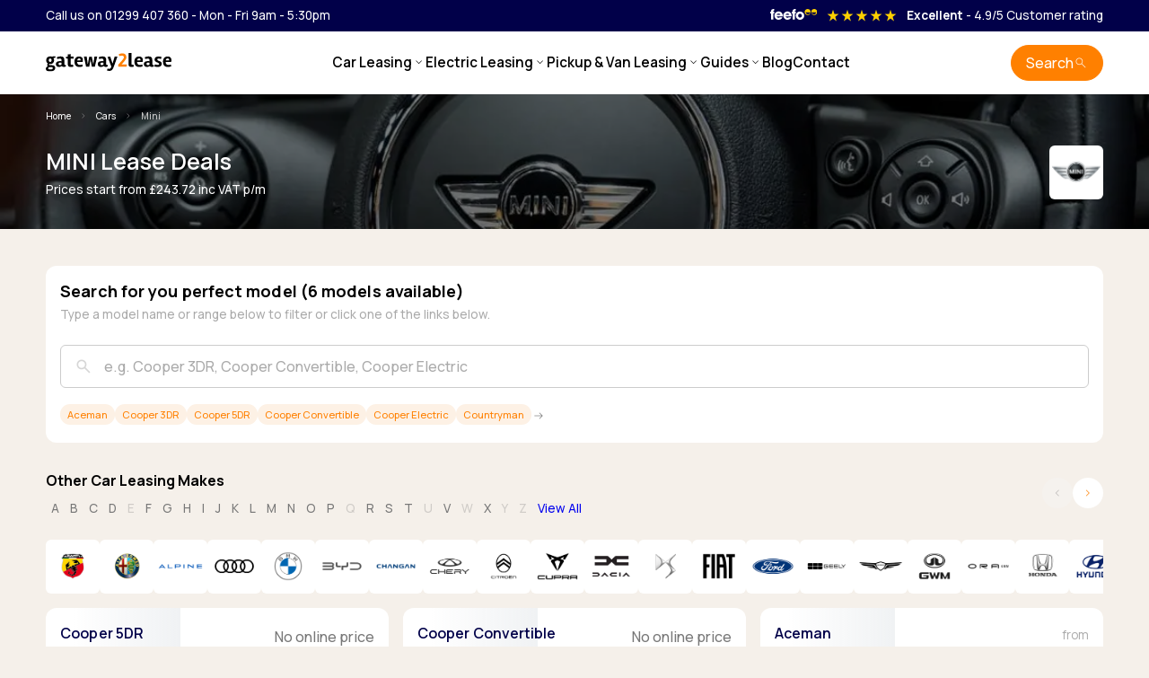

--- FILE ---
content_type: text/html; charset=UTF-8
request_url: https://www.gateway2lease.com/cars/mini
body_size: 21693
content:
<!DOCTYPE html>
<html lang="en">
<head>
    <!-- Google Tag Manager -->
<script>(function(w,d,s,l,i){w[l]=w[l]||[];w[l].push({'gtm.start':
            new Date().getTime(),event:'gtm.js'});var f=d.getElementsByTagName(s)[0],
        j=d.createElement(s),dl=l!='dataLayer'?'&l='+l:'';j.async=true;j.src=
        'https://www.googletagmanager.com/gtm.js?id='+i+dl;f.parentNode.insertBefore(j,f);
    })(window,document,'script','dataLayer','GTM-5SFJG98');</script>
<!-- End Google Tag Manager -->
    <meta charset="UTF-8">
    <meta name="viewport" content="width=device-width, initial-scale=1">
    <meta name="page-header-id" content="55878">
    <meta name="description" content="Explore our MINI leasing deals and discover stylish, fun-to-drive models with competitive leasing options to suit your needs and lifestyle.">
    <meta name="keywords" content="MINI lease deals, MINI lease, MINI leasing, MINI leasing deals, Leasing a MINI">
    <meta name="author" content="MMS Ltd">
    <meta name="ahrefs-site-verification" content="315fa7702944901352294254bb07f0e5ab17e9c8b65a51e6eb2b84819cd0dc9f">
    <meta name="msvalidate.01" content="D05C8D642655DF1344145C19943B40C5"/>
    <meta name="csrf-token" content="Yht7DWH6a5QAzYWb9Rc1iKBvlHkzkJLsLLyHU5Zo">
            <meta name="robots" content="index, follow"/>
                    <link rel="canonical"
                  href="https://www.gateway2lease.com/cars/mini"/>
                        <!-- Output CMS Custom Meta Tags -->
        <meta property="og:title" content="MINI Car Lease Deals | Gateway2Lease">
<meta property="og:description" content="Find the best leasing offers for the full MINI range, including the MINI Cooper and Countryman. Enjoy flexible lease terms and competitive pricing at Gateway2Lease.">
<meta property="og:image" content="https://images.gateway2lease.com/graphics/logo/manufacturer/mini.png">
<meta property="og:url" content="https://www.gateway2lease.com/cars/mini">
<meta property="og:type" content="website">
<meta property="og:site_name" content="Gateway2Lease">
            <title>MINI Lease Deals | Gateway2Lease</title>
    <!-- Favicons-->
    <link rel="shortcut icon" href="https://images.gateway2lease.com/icons/favicon/mms/favicon.ico" type="image/x-icon">
    <link rel="apple-touch-icon" type="image/x-icon"
          href="https://images.gateway2lease.com/icons/favicon/mms/apple-touch-icon.png">
    <link rel="apple-touch-icon" type="image/x-icon" sizes="72x72"
          href="https://images.gateway2lease.com/icons/favicon/mms/apple-touch-icon-72x72.png">
    <link rel="apple-touch-icon" type="image/x-icon" sizes="114x114"
          href="https://images.gateway2lease.com/icons/favicon/mms/apple-touch-icon-114x114.png">
    <link rel="apple-touch-icon" type="image/x-icon" sizes="144x144"
          href="https://images.gateway2lease.com/icons/favicon/mms/apple-touch-icon-144x144.png">

    <!-- prefetch hero image -->
    
    <style>
        @import url('https://fonts.googleapis.com/css2?family=Manrope:wght@200..800&display=swap');
    </style>

    <link rel="preload" as="style" href="https://www.gateway2lease.com/build/css/app-187a4142.css" /><link rel="stylesheet" href="https://www.gateway2lease.com/build/css/app-187a4142.css" />    <!-- Styles Here -->
                
                                      
    <script type="application/ld+json">
        {"@context":"https://schema.org","@graph":[{"@type":"Organization","@id":"https://www.gateway2lease.com#organization","name":"Gateway2Lease","url":"https://www.gateway2lease.com","sameAs":["https://www.feefo.com/en-GB/reviews/gateway2lease","https://x.com/gateway2lease","https://www.facebook.com/Gateway2Lease","https://www.linkedin.com/company/gateway2lease","https://www.instagram.com/gateway2lease"],"aggregateRating":{"@type":"AggregateRating","ratingValue":4.9000000000000003552713678800500929355621337890625,"bestRating":5,"reviewCount":2298},"logo":{"@type":"ImageObject","url":"https://www.gateway2lease.com/build/img/g2l-primary-logo-426c4bef.svg","width":254,"height":54}},{"@type":"WebSite","@id":"https://www.gateway2lease.com#website","url":"https://www.gateway2lease.com","publisher":{"@id":"https://www.gateway2lease.com#organization"},"potentialAction":{"@type":"SearchAction","target":"https://www.gateway2lease.com/search?fast={search_term_string}","query-input":"required name=search_term_string"}},{"@type":"Product","inLanguage":"en-GB","@id":"https://www.gateway2lease.com/cars/mini#brand-product","url":"https://www.gateway2lease.com/cars/mini","brand":{"@type":"Brand","name":"MINI","logo":{"@type":"ImageObject","url":"https://images.gateway2lease.com/graphics/logo/manufacturer/mini.png","width":244,"height":161}},"name":"MINI Car Leasing Offers","category":"MINI","image":"https://images.gateway2lease.com/graphics/logo/manufacturer/mini.png","description":"Lease a MINI from Gateway2Lease with personal and business prices available. Find the best MINI lease deal today.","offers":{"@type":"AggregateOffer","lowPrice":"243.72","offerCount":6,"priceCurrency":"GBP"}},{"@type":"BreadcrumbList","@id":"https://www.gateway2lease.com#breadcrumbs","itemListElement":[{"@type":"ListItem","position":1,"name":"Home","item":"https://www.gateway2lease.com"},{"@type":"ListItem","position":2,"name":"Cars","item":"https://www.gateway2lease.com/cars"},{"@type":"ListItem","position":3,"name":"Mini","item":"https://www.gateway2lease.com/cars/mini"}]},{"@type":"FAQPage","mainEntity":[{"@type":"Question","name":"Are MINIS a popular choice?","acceptedAnswer":{"@type":"Answer","text":"It’s no secret that the best things come in small packages. MINIs are a popular car model around the UK and parts of Europe, and it’s not hard to see why. MINIs offer a classic, iconic design paired with modern innovative features to make for a smooth ride that’s full of surprises. MINIs are also fun cars to drive, known for their go-kart like performance, no matter what model you choose."}},{"@type":"Question","name":"What happens at the end of a MINI lease?","acceptedAnswer":{"@type":"Answer","text":"At the end of your contract, simply hand your car back to us and take out a new lease deal if you wish. Your car will be inspected for any damage and the mileage checked to ensure everything is within your agreed limit at the start of the lease. Get in touch to discuss this process in more detail and how car leasing could work for you and your budget."}},{"@type":"Question","name":"How much is a lease payment on a MINI?","acceptedAnswer":{"@type":"Answer","text":"MINI UK lease deal payments depend on a range of factors, including make and model, contract length, annual mileage allowance and the maintenance package chosen. Our expert team here at Gateway2Lease will work with you to find the perfect MINI lease deal."}},{"@type":"Question","name":"What are the most popular MINI models?","acceptedAnswer":{"@type":"Answer","text":"There are many different MINI models, with the range consistently expanding and perfecting. From classic Cooper 3DR and 5DR options, to the MINI Aceman for an eco-friendly option, or the Countryman for that SUV feel, there’s an option for everyone. Whichever model of MINI you’re after, we offer a range of MINI lease deals, so you’ll be sure to find a blend of performance, style and fun."}},{"@type":"Question","name":"Are MINIs safe to drive?","acceptedAnswer":{"@type":"Answer","text":"Of course! MINIs offer a solid, sturdy feel despite being smaller than many cars on the road – they’re built using high-strength steel and BMW-grade manufacturing standards. MINIs are also famous for their agile handling, and the low centre of gravity and responsive steering add to this safety factor."}},{"@type":"Question","name":"How do I find the right MINI for my lifestyle?","acceptedAnswer":{"@type":"Answer","text":"When choosing the right MINI lease deal, whether it’s a MINI business lease, MINI EV lease or an option for personal use, you’ll need to think about the budget, driving habits and consider how much space you’ll need. If you’re unsure of which MINI model is right for you, our expert team is here to guide you to the right decision to get you on the road sooner."}}]}]}
    </script>

</head>
<body data-bs-spy="scroll"
      class="page-55088"
      data-bs-target="#goTop" id="topOfPage">
<noscript>
    <iframe src="https://www.googletagmanager.com/ns.html?id=GTM-5SFJG98" height="0" width="0"
            style="display:none;visibility:hidden"></iframe>
</noscript>
<header>
    <div class="header__topbar-wrapper">
        <div class="header__topbar-container">
            <div class="header__topbar-times">

                <p class="font-smaller"><a
                        href="tel:+4401299407360">Call us on 01299 407 360</a> - Mon - Fri 9am
                    - 5:30pm</p>
            </div>
            <div class="header__topbar-feefo">
                <a href="/reviews">
                    <img src="https://www.gateway2lease.com/build/img/feefo-logo-d2c07519.svg"
                         alt="Feefo"
                         loading="lazy"
                    /></a>

                                
                    <span class="icon material-symbols-outlined icon-filled "
                          style="font-variation-settings: 'FILL' 1;">
                        star_rate
                        </span>
                
                    <span class="icon material-symbols-outlined icon-filled "
                          style="font-variation-settings: 'FILL' 1;">
                        star_rate
                        </span>
                
                    <span class="icon material-symbols-outlined icon-filled "
                          style="font-variation-settings: 'FILL' 1;">
                        star_rate
                        </span>
                
                    <span class="icon material-symbols-outlined icon-filled "
                          style="font-variation-settings: 'FILL' 1;">
                        star_rate
                        </span>
                
                    <span class="icon material-symbols-outlined icon-filled "
                          style="font-variation-settings: 'FILL' 1;">
                        star_rate
                        </span>
                                <div class="font-smaller">
                    <span class="font-bold"
                          style="margin-left: 10px">Excellent</span> - 4.9/5 <span
                        class="font-smaller customer-rating"> Customer rating</span>
                </div>
            </div>

        </div>
    </div>
    <!-- END top bar -->

    <div class="header-container">
        
        <div class="header-logo-container">
            <a href="/">
                <img src="https://www.gateway2lease.com/build/img/g2l-primary-logo-426c4bef.svg"
                     alt="Gateway2Lease"
                     loading="lazy"
                     width="127"
                     height="27"
                />
            </a>
        </div>
        

        

        <div class="header-nav-container">
            <nav class="navbar nav-container">
    <div class="navbar-inner">
        <div class="burger" id="burger">
            <span class="burger-line"></span>
            <span class="burger-line"></span>
            <span class="burger-line"></span>
        </div>
    </div>
    

    <div class="navbar-block" id="menu">
                <ul class="menu">
            <li class="menu-item dropdown">
                <span class="dropdown-toggle menu-link">Car Leasing
                    <span data-icon="keyboard_arrow_down" aria-hidden="true"></span>
                </span>
                <div class="dropdown-content">
                    <div class="dropdown-column-5">
                        <div class="dropdown-group">
                            <ul class="dropdown-items large-links">
                                <li>
                                    <a href="/car-leasing/offers" class="dropdown-link">Best Car Deals</a>
                                </li>
                                <li>
                                    <a href="/car-leasing/used" class="dropdown-link">Used Cars</a>
                                </li>
                                <li>
                                    <a href="/search?type=2&fuel=Fully Electric" class="dropdown-link">Electric
                                        Deals</a>
                                </li>
                                                                    <li>
                                                                                <a href="/search?type=2&amp;make[]=Audi&amp;make[]=BMW&amp;make[]=BYD&amp;make[]=Dacia&amp;make[]=Ford&amp;make[]=Hyundai&amp;make[]=Kia&amp;make[]=Peugeot&amp;make[]=Tesla&amp;make[]=Volkswagen" class="dropdown-link">Popular Makes</a>
                                    </li>
                                                            </ul>
                            <a href="/search" class="font-smaller" style="font-weight: 400;">Advanced Search</a>
                        </div>
                        <div class="dropdown-group">
                            <ul class="dropdown-items">
                                <li class="font-smaller font-color-lighter mb-2">Browse by type</li>
                                <li><a href="/car-leasing/7-seater" class="dropdown-link">7 Seats</a></li>
                                <li><a href="/body-style/crossover-car-leasing" class="dropdown-link">Crossover</a></li>
                                <li><a href="/body-style/coupe-car-leasing" class="dropdown-link">Coupe</a></li>
                                <li><a href="/car-leasing/convertible" class="dropdown-link">Convertibles</a></li>
                                <li><a href="/car-leasing/estate" class="dropdown-link">Estate</a></li>
                                <li><a href="/car-leasing/hatchback" class="dropdown-link">Hatchback</a></li>
                                <li><a href="/body-style/station-wagon-car-leasing" class="dropdown-link">Large SUVs</a>
                                </li>
                                <li><a href="/body-style/mpv-car-leasing" class="dropdown-link">People Carriers</a></li>
                                <li><a href="/body-style/roadster-car-leasing" class="dropdown-link">Roadsters</a></li>
                                <li><a href="/car-leasing/saloon" class="dropdown-link">Saloon</a></li>
                            </ul>
                        </div>
                        <div class="dropdown-group">
                            <ul class="dropdown-items">
                                <li class="font-smaller font-color-lighter mb-2">Browse by budget</li>
                                <li>
                                    <a href="/budget/leasing_under_150_per_month" class="dropdown-link">Under £150</a>
                                </li>
                                <li>
                                    <a href="/budget/leasing_150_to_250_per_month" class="dropdown-link">£150 - £250</a>
                                </li>
                                <li>
                                    <a href="/budget/leasing_250_to_350_per_month" class="dropdown-link">£250 - £350</a>
                                </li>
                                <li>
                                    <a href="/budget/leasing_350_to_450_per_month" class="dropdown-link">£350 - £450</a>
                                </li>
                                <li>
                                    <a href="/budget/leasing_offers_by_budget" class="dropdown-link">Budget Tool</a>
                                </li>
                            </ul>
                        </div>

                        <div class="dropdown-group">
                            <ul class="dropdown-items">
                                <li class="font-smaller font-color-lighter mb-2">Popular makes</li>
                                                                                                            <li>
                                            <a href="/cars/audi"
                                               title="View Audi" class="dropdown-link">Audi
                                            </a>
                                        </li>
                                                                            <li>
                                            <a href="/cars/bmw"
                                               title="View BMW" class="dropdown-link">BMW
                                            </a>
                                        </li>
                                                                            <li>
                                            <a href="/cars/byd"
                                               title="View BYD" class="dropdown-link">BYD
                                            </a>
                                        </li>
                                                                            <li>
                                            <a href="/cars/dacia"
                                               title="View Dacia" class="dropdown-link">Dacia
                                            </a>
                                        </li>
                                                                            <li>
                                            <a href="/cars/ford"
                                               title="View Ford" class="dropdown-link">Ford
                                            </a>
                                        </li>
                                                                            <li>
                                            <a href="/cars/hyundai"
                                               title="View Hyundai" class="dropdown-link">Hyundai
                                            </a>
                                        </li>
                                                                            <li>
                                            <a href="/cars/kia"
                                               title="View Kia" class="dropdown-link">Kia
                                            </a>
                                        </li>
                                                                            <li>
                                            <a href="/cars/peugeot"
                                               title="View Peugeot" class="dropdown-link">Peugeot
                                            </a>
                                        </li>
                                                                            <li>
                                            <a href="/cars/tesla"
                                               title="View Tesla" class="dropdown-link">Tesla
                                            </a>
                                        </li>
                                                                            <li>
                                            <a href="/cars/volkswagen"
                                               title="View Volkswagen" class="dropdown-link">Volkswagen
                                            </a>
                                        </li>
                                                                                                    <li><a href="/cars" class="dropdown-link" style="font-size: 0.85rem;">Browse all
                                        Makes</a>
                                </li>
                            </ul>
                        </div>
                        
                        <div class="dropdown-advert"
                             style="background-image: url('https://images.gateway2lease.com/vehicle/inside_view/sportage-KISP'); background-size: cover;">
                            <p>Discover the popular Kia Sportage lease
                                deals.</p>

                            <a href="https://www.gateway2lease.com/cars/kia/sportage" class="btn btn-light" data-icon="arrow_right_alt"
                               data-icon-position="right"
                               style="align-self: flex-start">
                                View deals
                            </a>
                        </div>
                    </div>
                </div>
            </li>
            

            <li class="menu-item dropdown">
                <span class="dropdown-toggle menu-link">Electric Leasing
                    <span data-icon="keyboard_arrow_down" aria-hidden="true"></span>
                </span>
                <div class="dropdown-content">
                    <div class="dropdown-column-5">
                        <div class="dropdown-group">
                            <ul class="dropdown-items large-links">
                                <li>
                                    <a href="/car-leasing/electric" class="dropdown-link">Best Electric Deals</a>
                                </li>
                                <li>
                                    <a href="/car-leasing/used?type=2&fuel=Fully Electric" class="dropdown-link">Used
                                        Electric</a>
                                </li>
                                                                    <li>
                                                                                <a href="/search?type=2&fuel=Fully+Electric&amp;make[]=BMW&amp;make[]=BYD&amp;make[]=Ford&amp;make[]=Hyundai&amp;make[]=Kia&amp;make[]=MG+Motor+UK&amp;make[]=Nissan&amp;make[]=Polestar&amp;make[]=Renault&amp;make[]=Tesla&amp;make[]=Volkswagen" class="dropdown-link">Popular
                                            Makes</a>
                                    </li>
                                                                
                                
                                

                            </ul>
                            <a href="/car-leasing/offers" class="font-smaller" style="font-weight: 400;">Advanced
                                Search</a>
                        </div>
                        <div class="dropdown-group">
                            <ul class="dropdown-items">
                                <li class="font-smaller font-color-lighter mb-2">Browse by type</li>
                                <li><a href="/car-leasing/7-seater?type=2&fuel=Fully Electric" class="dropdown-link">7
                                        Seats</a></li>
                                <li><a href="/body-style/crossover-car-leasing?type=2&fuel=Fully Electric"
                                       class="dropdown-link">Crossover</a></li>
                                <li><a href="/body-style/coupe-car-leasing?type=2&fuel=Fully Electric"
                                       class="dropdown-link">Coupe</a></li>
                                <li><a href="/car-leasing/convertible?type=2&fuel=Fully Electric" class="dropdown-link">Convertibles</a>
                                </li>
                                <li><a href="/car-leasing/estate?type=2&fuel=Fully Electric" class="dropdown-link">Estate</a>
                                </li>
                                <li><a href="/car-leasing/hatchback?type=2&fuel=Fully Electric" class="dropdown-link">Hatchback</a>
                                </li>
                                <li><a href="/body-style/station-wagon-car-leasing?type=2&fuel=Fully Electric"
                                       class="dropdown-link">Large SUVs</a></li>
                                <li><a href="/body-style/mpv-car-leasing?type=2&fuel=Fully Electric"
                                       class="dropdown-link">People Carriers</a></li>
                                
                                
                                <li><a href="/car-leasing/saloon?type=2&fuel=Fully Electric" class="dropdown-link">Saloon</a>
                                </li>

                            </ul>
                        </div>
                        <div class="dropdown-group">
                            <ul class="dropdown-items">
                                <li class="font-smaller font-color-lighter mb-2">Browse by budget</li>
                                <li>
                                    <a href="/budget/leasing_under_150_per_month" class="dropdown-link">Under £150</a>
                                </li>
                                <li>
                                    <a href="/budget/leasing_150_to_250_per_month" class="dropdown-link">£150 - £250</a>
                                </li>
                                <li>
                                    <a href="/budget/leasing_250_to_350_per_month" class="dropdown-link">£250 - £350</a>
                                </li>
                                <li>
                                    <a href="/budget/leasing_350_to_450_per_month" class="dropdown-link">£350 - £450</a>
                                </li>
                                <li>
                                    <a href="/budget/leasing_offers_by_budget" class="dropdown-link">Budget Tool</a>
                                </li>
                            </ul>
                        </div>
                        <div class="dropdown-group">
                            <ul class="dropdown-items">
                                <li class="font-smaller font-color-lighter mb-2">Popular makes</li>
                                                                                                            <li>
                                            <a href="/cars/bmw"
                                               title="View BMW" class="dropdown-link">BMW
                                            </a>
                                        </li>
                                                                            <li>
                                            <a href="/cars/byd"
                                               title="View BYD" class="dropdown-link">BYD
                                            </a>
                                        </li>
                                                                            <li>
                                            <a href="/cars/ford"
                                               title="View Ford" class="dropdown-link">Ford
                                            </a>
                                        </li>
                                                                            <li>
                                            <a href="/cars/hyundai"
                                               title="View Hyundai" class="dropdown-link">Hyundai
                                            </a>
                                        </li>
                                                                            <li>
                                            <a href="/cars/kia"
                                               title="View Kia" class="dropdown-link">Kia
                                            </a>
                                        </li>
                                                                            <li>
                                            <a href="/cars/mg-motor-uk"
                                               title="View MG Motor UK" class="dropdown-link">MG Motor UK
                                            </a>
                                        </li>
                                                                            <li>
                                            <a href="/cars/nissan"
                                               title="View Nissan" class="dropdown-link">Nissan
                                            </a>
                                        </li>
                                                                            <li>
                                            <a href="/cars/polestar"
                                               title="View Polestar" class="dropdown-link">Polestar
                                            </a>
                                        </li>
                                                                            <li>
                                            <a href="/cars/renault"
                                               title="View Renault" class="dropdown-link">Renault
                                            </a>
                                        </li>
                                                                            <li>
                                            <a href="/cars/tesla"
                                               title="View Tesla" class="dropdown-link">Tesla
                                            </a>
                                        </li>
                                                                            <li>
                                            <a href="/cars/volkswagen"
                                               title="View Volkswagen" class="dropdown-link">Volkswagen
                                            </a>
                                        </li>
                                                                                                    <li><a href="/car-leasing/electric" class="dropdown-link" style="font-size: 0.85rem;">Browse
                                        all Makes</a>
                                </li>
                            </ul>
                        </div>
                        <div class="dropdown-advert advert-ev">
                            <p>New to electric? - Read our guide to EV leasing.</p>
                            <a href="/guides/electric-and-hybrid-leasing/guide-to-electric-lease-vehicles"
                               class="btn btn-light" data-icon="arrow_right_alt" data-icon-position="right"
                               style="align-self: flex-start">Electric guide
                            </a>
                        </div>
                    </div>
                </div>
            </li>
            


            <li class="menu-item dropdown">
                <span class="dropdown-toggle menu-link">Pickup &amp; Van Leasing
                    <span data-icon="keyboard_arrow_down" aria-hidden="true"></span>
                </span>
                <div class="dropdown-content">
                    <div class="dropdown-column-5">
                        <div class="dropdown-group">
                            <ul class="dropdown-items large-links">
                                <li>
                                    <a href="/van-leasing/offers" class="dropdown-link">Best Van Deals</a>
                                </li>
                                <li>
                                    <a href="/pickup-leasing/offers" class="dropdown-link">Best Pickup Deals</a>
                                </li>

                                                                    <li>
                                                                                <a href="/search?type=3&amp;make[]=Citroen&amp;make[]=Fiat&amp;make[]=Ford&amp;make[]=Mercedes&amp;make[]=Nissan&amp;make[]=Peugeot&amp;make[]=Renault&amp;make[]=Toyota&amp;make[]=Vauxhall&amp;make[]=Volkswagen" class="dropdown-link">Popular Vans</a>
                                    </li>
                                
                                                                    <li>
                                                                                <a href="/search?type=4&amp;make[]=Ford&amp;make[]=Isuzu+Truck&amp;make[]=KGM&amp;make[]=Maxus&amp;make[]=Toyota&amp;make[]=Volkswagen" class="dropdown-link">Popular Pickups</a>
                                    </li>
                                                            </ul>
                            <a href="/car-leasing/offers" class="font-smaller" style="font-weight: 400;">Advanced
                                Search</a>
                        </div>
                        <div class="dropdown-group">
                            <ul class="dropdown-items">
                                <li class="font-smaller font-color-lighter mb-2">Browse by type</li>
                                <li><a href="/body-style/short-wheel-base-van-leasing" class="dropdown-link">Small
                                        Van</a></li>
                                <li><a href="/body-style/medium-wheel-base-van-leasing" class="dropdown-link">Medium
                                        Van</a></li>
                                <li><a href="/body-style/long-wheel-base-van-leasing" class="dropdown-link">Large
                                        Van</a></li>
                                <li><a href="/body-style/minibus-leasing" class="dropdown-link">Minibus</a></li>
                                <li><a href="/body-style/single-cab" class="dropdown-link">Single Cab</a></li>
                                <li><a href="/body-style/extended-cab" class="dropdown-link">Extended Cab</a></li>
                                <li><a href="/body-style/double-cab" class="dropdown-link">Double Cab</a></li>
                            </ul>
                        </div>
                        <div class="dropdown-group">
                            <ul class="dropdown-items">
                                <li class="font-smaller font-color-lighter mb-2">Vans by budget</li>
                                <li>
                                    <a href="/budget/vans/leasing_under_150_per_month" class="dropdown-link">Under
                                        £150</a>
                                </li>
                                <li>
                                    <a href="/budget/vans/leasing_150_to_250_per_month" class="dropdown-link">£150 -
                                        £250</a>
                                </li>
                                <li>
                                    <a href="/budget/vans/leasing_250_to_350_per_month" class="dropdown-link">£250 -
                                        £350</a>
                                </li>
                                <li>
                                    <a href="/budget/vans/leasing_350_to_450_per_month" class="dropdown-link">£350 -
                                        £450</a>
                                </li>
                                <li>
                                    <a href="/budget/vans/leasing_offers_by_budget" class="dropdown-link">Budget
                                        Tool</a>
                                </li>
                            </ul>
                            <ul>
                                <li class="font-smaller font-color-lighter mb-2">Pickups by budget</li>
                                <li>
                                    <a href="/budget/pickups/leasing_under_150_per_month" class="dropdown-link">Under
                                        £150</a>
                                </li>
                                <li>
                                    <a href="/budget/pickups/leasing_150_to_250_per_month" class="dropdown-link">£150 -
                                        £250</a>
                                </li>
                                <li>
                                    <a href="/budget/pickups/leasing_250_to_350_per_month" class="dropdown-link">£250 -
                                        £350</a>
                                </li>
                                <li>
                                    <a href="/budget/pickups/leasing_350_to_450_per_month" class="dropdown-link">£350 -
                                        £450</a>
                                </li>
                                <li>
                                    <a href="/budget/pickups/leasing_offers_by_budget" class="dropdown-link">Budget
                                        Tool</a>
                                </li>
                            </ul>
                        </div>
                        <div class="dropdown-group">
                            <ul class="dropdown-items">
                                                                    <li class="font-smaller font-color-lighter mb-2">Popular vans</li>
                                                                            <li>
                                            <a href="/vans/citroen"
                                               title="View Citroen" class="dropdown-link">Citroen
                                            </a>
                                        </li>
                                                                            <li>
                                            <a href="/vans/fiat"
                                               title="View Fiat" class="dropdown-link">Fiat
                                            </a>
                                        </li>
                                                                            <li>
                                            <a href="/vans/ford"
                                               title="View Ford" class="dropdown-link">Ford
                                            </a>
                                        </li>
                                                                            <li>
                                            <a href="/vans/mercedes"
                                               title="View Mercedes" class="dropdown-link">Mercedes
                                            </a>
                                        </li>
                                                                            <li>
                                            <a href="/vans/nissan"
                                               title="View Nissan" class="dropdown-link">Nissan
                                            </a>
                                        </li>
                                                                                                    <li><a href="/vans" class="dropdown-link" style="font-size: 0.85rem;">Browse all
                                        vans</a>
                                </li>
                            </ul>
                            <ul class="dropdown-items">
                                                                    <li class="font-smaller font-color-lighter mb-2">Popular pickups</li>
                                                                            <li>
                                            <a href="/vans/ford"
                                               title="View Ford" class="dropdown-link">Ford
                                            </a>
                                        </li>
                                                                            <li>
                                            <a href="/vans/isuzu-truck"
                                               title="View Isuzu Truck" class="dropdown-link">Isuzu Truck
                                            </a>
                                        </li>
                                                                            <li>
                                            <a href="/vans/kgm"
                                               title="View KGM" class="dropdown-link">KGM
                                            </a>
                                        </li>
                                                                            <li>
                                            <a href="/vans/maxus"
                                               title="View Maxus" class="dropdown-link">Maxus
                                            </a>
                                        </li>
                                                                            <li>
                                            <a href="/vans/toyota"
                                               title="View Toyota" class="dropdown-link">Toyota
                                            </a>
                                        </li>
                                                                                                    <li><a href="/pickups" class="dropdown-link" style="font-size: 0.85rem;">Browse all
                                        Pickups</a>
                                </li>
                            </ul>
                        </div>
                        <div class="dropdown-advert advert-van">
                            <p>Explore our wide range of van and pickup deals</p>
                            <div class="btn-group">
                                <a href="/vans" class="btn btn-light" data-icon="arrow_right_alt"
                                   data-icon-position="right"
                                   style="align-self: flex-start">Van deals
                                </a>
                                <a href="/pickups" class="btn btn-light" data-icon="arrow_right_alt"
                                   data-icon-position="right"
                                   style="align-self: flex-start">Pickup deals
                                </a>
                            </div>
                        </div>
                    </div>
                </div>
            </li>
            

            <li class="menu-item dropdown">
                <span class="dropdown-toggle menu-link">Guides
                    <span data-icon="keyboard_arrow_down" aria-hidden="true"></span>
                </span>
                <div class="dropdown-content">
                    <div class="dropdown-column-4">
                        <div class="dropdown-group">
                            <div class="dropdown-block">
                                <div class="dropdown-inner">
                                    <p class="mb-1">
                                        <a href="/guides">All Guides</a>
                                    </p>
                                    <p class="mb-0">
                                        Discover everything you need to know about car and van leasing.
                                    </p>
                                </div>
                            </div>
                            <div class="dropdown-block">
                                <div class="dropdown-inner">
                                    <p class="mb-1">
                                        <a href="/guides/car-leasing">Car Leasing Guides</a>
                                    </p>
                                    <p class="mb-0">
                                        Learn all about car leasing with our clear and honest guides.
                                    </p>
                                </div>
                            </div>
                        </div>
                        <div class="dropdown-group">
                            <div class="dropdown-block">
                                <div class="dropdown-inner">
                                    <p class="mb-1">
                                        <a href="/guides/van-leasing">Van Leasing Guides</a>
                                    </p>
                                    <p class="mb-0">
                                        Discover more about business leasing.
                                    </p>
                                </div>
                            </div>
                            <div class="dropdown-block">
                                <div class="dropdown-inner">
                                    <p class="mb-1">
                                        <a href="/guides/electric-and-hybrid-leasing">Electric & Hybrid Leasing</a>
                                    </p>
                                    <p class="mb-0">
                                        Discover more about EV and Hybrid leasing.
                                    </p>
                                </div>
                            </div>
                        </div>
                        <div class="dropdown-group">
                            <div class="dropdown-block">
                                <div class="dropdown-inner">
                                    <p class="mb-1">
                                        <a href="/guides/personal-leasing">Personal Leasing</a>
                                    </p>
                                    <p class="mb-0">
                                        Learn more about personal leasing
                                    </p>
                                </div>
                            </div>
                            <div class="dropdown-block">
                                <div class="dropdown-inner">
                                    <p class="mb-1">
                                        <a href="/car-leasing/business">Business Leasing</a>
                                    </p>
                                    <p class="mb-0">
                                        Discover more about business leasing
                                    </p>
                                </div>
                            </div>
                        </div>

                        <div class="dropdown-group">
                            <div class="dropdown-block">
                                <div class="dropdown-inner">
                                    <ul class="dropdown-items">
                                        <li>
                                            <a href="/car-leasing" class="dropdown-link">Why lease?</a>
                                        </li>
                                        <li>
                                            <a href="/car-leasing/personal" class="dropdown-link">Personal Leasing</a>
                                        </li>
                                        <li>
                                            <a href="/car-leasing/business" class="dropdown-link">Business Leasing</a>
                                        </li>
                                        <li>
                                            <a href="/car-leasing/phev-and-hybrid-car-leasing" class="dropdown-link">PHEV
                                                and Hybrid Car Leasing</a>
                                        </li>
                                        <li>
                                            <a href="/car-leasing/salary-sacrifice-car-leasing" class="dropdown-link">Salary
                                                Sacrifice Car Leasing</a>
                                        </li>
                                        <li>
                                            <a href="/part-exchange" class="dropdown-link">Part Exchange</a>
                                        </li>
                                        <li>
                                            <a href="/adblue" class="dropdown-link">Using AdBlue®</a>
                                        </li>
                                    </ul>
                                </div>
                            </div>
                        </div>
                        
                    </div>
                </div>
            </li>
            
            <li class="menu-item"><a href="/blog" class="menu-link">Blog</a></li>
            <li class="menu-item"><a href="/contact" class="menu-link">Contact</a></li>
        </ul>
                <div class="menu-item-contact-info">
            <p class="h4 font-bold mb-0">Need some help?</p>
            <p>Have some questions? Click below to speak to one of our team.</p>
            <p>Open Hours Mon - Fri 9am to 5:30pm</p>
            <a href="/contact" class="btn btn-dark w-100" data-icon="call">Call us</a>
            <div class="menu-social-icons">
                <a target="_blank" rel="noopener"
   href="https://www.facebook.com/Gateway2Lease">
    <svg width="48" height="48" viewBox="0 0 48 48" fill="none"
         xmlns="http://www.w3.org/2000/svg">
        <g clip-path="url(#clip0_1204_15273)">
            <path
                d="M24 0C10.7453 0 0 10.7453 0 24C0 35.255 7.74912 44.6995 18.2026 47.2934V31.3344H13.2538V24H18.2026V20.8397C18.2026 12.671 21.8995 8.8848 29.9194 8.8848C31.44 8.8848 34.0637 9.18336 35.137 9.48096V16.129C34.5706 16.0694 33.5866 16.0397 32.3645 16.0397C28.4294 16.0397 26.9088 17.5306 26.9088 21.4061V24H34.7482L33.4013 31.3344H26.9088V47.8243C38.7926 46.3891 48.001 36.2707 48.001 24C48 10.7453 37.2547 0 24 0Z"
            />
        </g>
        <defs>
            <clipPath id="clip0_1204_15273">
                <rect width="48" height="48"/>
            </clipPath>
        </defs>
    </svg>
    <span class="sr-only">Facebook</span>
</a>
<a target="_blank" rel="noopener"
   href="https://www.linkedin.com/company/gateway2lease">
    <svg width="48" height="48" viewBox="0 0 48 48" fill="none"
         xmlns="http://www.w3.org/2000/svg">
        <g clip-path="url(#clip0_1204_15265)">
            <path
                d="M44.4469 0H3.54375C1.58437 0 0 1.54688 0 3.45938V44.5312C0 46.4437 1.58437 48 3.54375 48H44.4469C46.4063 48 48 46.4438 48 44.5406V3.45938C48 1.54688 46.4063 0 44.4469 0ZM14.2406 40.9031H7.11563V17.9906H14.2406V40.9031ZM10.6781 14.8688C8.39063 14.8688 6.54375 13.0219 6.54375 10.7437C6.54375 8.46562 8.39063 6.61875 10.6781 6.61875C12.9563 6.61875 14.8031 8.46562 14.8031 10.7437C14.8031 13.0125 12.9563 14.8688 10.6781 14.8688ZM40.9031 40.9031H33.7875V29.7656C33.7875 27.1125 33.7406 23.6906 30.0844 23.6906C26.3812 23.6906 25.8187 26.5875 25.8187 29.5781V40.9031H18.7125V17.9906H25.5375V21.1219H25.6312C26.5781 19.3219 28.9031 17.4188 32.3625 17.4188C39.5719 17.4188 40.9031 22.1625 40.9031 28.3313V40.9031V40.9031Z"
            />
        </g>
        <defs>
            <clipPath id="clip0_1204_15265">
                <rect width="48" height="48"/>
            </clipPath>
        </defs>
    </svg>
    <span class="sr-only">Linkedin</span>
</a>
<a target="_blank" rel="noopener"
   href="https://www.instagram.com/gateway2lease">
    <svg width="48" height="48" viewBox="0 0 48 48" fill="none"
         xmlns="http://www.w3.org/2000/svg">
        <g clip-path="url(#clip0_1204_15267)">
            <path
                d="M24 4.32187C30.4125 4.32187 31.1719 4.35 33.6938 4.4625C36.0375 4.56562 37.3031 4.95938 38.1469 5.2875C39.2625 5.71875 40.0688 6.24375 40.9031 7.07812C41.7469 7.92188 42.2625 8.71875 42.6938 9.83438C43.0219 10.6781 43.4156 11.9531 43.5188 14.2875C43.6313 16.8187 43.6594 17.5781 43.6594 23.9813C43.6594 30.3938 43.6313 31.1531 43.5188 33.675C43.4156 36.0188 43.0219 37.2844 42.6938 38.1281C42.2625 39.2438 41.7375 40.05 40.9031 40.8844C40.0594 41.7281 39.2625 42.2438 38.1469 42.675C37.3031 43.0031 36.0281 43.3969 33.6938 43.5C31.1625 43.6125 30.4031 43.6406 24 43.6406C17.5875 43.6406 16.8281 43.6125 14.3063 43.5C11.9625 43.3969 10.6969 43.0031 9.85313 42.675C8.7375 42.2438 7.93125 41.7188 7.09688 40.8844C6.25313 40.0406 5.7375 39.2438 5.30625 38.1281C4.97813 37.2844 4.58438 36.0094 4.48125 33.675C4.36875 31.1438 4.34063 30.3844 4.34063 23.9813C4.34063 17.5688 4.36875 16.8094 4.48125 14.2875C4.58438 11.9437 4.97813 10.6781 5.30625 9.83438C5.7375 8.71875 6.2625 7.9125 7.09688 7.07812C7.94063 6.23438 8.7375 5.71875 9.85313 5.2875C10.6969 4.95938 11.9719 4.56562 14.3063 4.4625C16.8281 4.35 17.5875 4.32187 24 4.32187ZM24 0C17.4844 0 16.6688 0.028125 14.1094 0.140625C11.5594 0.253125 9.80625 0.665625 8.2875 1.25625C6.70313 1.875 5.3625 2.69062 4.03125 4.03125C2.69063 5.3625 1.875 6.70313 1.25625 8.27813C0.665625 9.80625 0.253125 11.55 0.140625 14.1C0.028125 16.6687 0 17.4844 0 24C0 30.5156 0.028125 31.3313 0.140625 33.8906C0.253125 36.4406 0.665625 38.1938 1.25625 39.7125C1.875 41.2969 2.69063 42.6375 4.03125 43.9688C5.3625 45.3 6.70313 46.125 8.27813 46.7344C9.80625 47.325 11.55 47.7375 14.1 47.85C16.6594 47.9625 17.475 47.9906 23.9906 47.9906C30.5063 47.9906 31.3219 47.9625 33.8813 47.85C36.4313 47.7375 38.1844 47.325 39.7031 46.7344C41.2781 46.125 42.6188 45.3 43.95 43.9688C45.2813 42.6375 46.1063 41.2969 46.7156 39.7219C47.3063 38.1938 47.7188 36.45 47.8313 33.9C47.9438 31.3406 47.9719 30.525 47.9719 24.0094C47.9719 17.4938 47.9438 16.6781 47.8313 14.1188C47.7188 11.5688 47.3063 9.81563 46.7156 8.29688C46.125 6.70312 45.3094 5.3625 43.9688 4.03125C42.6375 2.7 41.2969 1.875 39.7219 1.26562C38.1938 0.675 36.45 0.2625 33.9 0.15C31.3313 0.028125 30.5156 0 24 0Z"
            />
            <path
                d="M24 11.6719C17.1938 11.6719 11.6719 17.1938 11.6719 24C11.6719 30.8062 17.1938 36.3281 24 36.3281C30.8062 36.3281 36.3281 30.8062 36.3281 24C36.3281 17.1938 30.8062 11.6719 24 11.6719ZM24 31.9969C19.5844 31.9969 16.0031 28.4156 16.0031 24C16.0031 19.5844 19.5844 16.0031 24 16.0031C28.4156 16.0031 31.9969 19.5844 31.9969 24C31.9969 28.4156 28.4156 31.9969 24 31.9969Z"
            />
            <path
                d="M39.6937 11.1848C39.6937 12.7785 38.4 14.0629 36.8156 14.0629C35.2219 14.0629 33.9375 12.7691 33.9375 11.1848C33.9375 9.59102 35.2313 8.30664 36.8156 8.30664C38.4 8.30664 39.6937 9.60039 39.6937 11.1848Z"
            />
        </g>
        <defs>
            <clipPath id="clip0_1204_15267">
                <rect width="48" height="48"/>
            </clipPath>
        </defs>
    </svg>
    <span class="sr-only">Instagram</span>
</a>
<a target="_blank" rel="noopener"
   href="https://x.com/gateway2lease">
    <svg width="48" height="48" viewBox="0 0 48 48" fill="none"
         xmlns="http://www.w3.org/2000/svg">
        <path
            d="M36.6526 3.80859H43.3995L28.6594 20.6556L46 43.5805H32.4225L21.7881 29.6767L9.61989 43.5805H2.86886L18.6349 25.5608L2 3.80859H15.9222L25.5348 16.5173L36.6526 3.80859ZM34.2846 39.5422H38.0232L13.8908 7.63486H9.87892L34.2846 39.5422Z"/>
    </svg>
    <span class="sr-only">X</span>
</a>
            </div>
        </div>
    </div>
</nav>

        </div>

        

        
        <div class="header-button-container btn-group m-0">
            
            <a class="btn btn-primary btn-small" data-icon="search" data-icon-position="right"
               href="/search">Search</a>
        </div>
        
    </div><!--/page-->













</header>
<div id="app">
    <main>
        <div class="container-fluid">
            
    <section
        class="full-width page-hero-container" style="background-image: url('https://images.gateway2lease.com/graphics/model-hero/mini.cooper-5dr.car.webp');">
        <div class="container-fluid">
            <div class="breadcrumb-container">
            <ol>
                                                            <li class="breadcrumb-item ">
                            <a href="/">Home</a>
                        </li>
                                                                                <li class="breadcrumb-item ">
                            <a href="/cars">Cars</a>
                        </li>
                                                                                <li class="breadcrumb-item  active"
                            aria-current="page">
                            Mini
                        </li>
                                                </ol>
        </div>

            
        </div>
        <div class="container-fluid page-hero-content">
            <div>
                <h1 class="h2 font-color-white mb-1">MINI Lease Deals</h1>
                                    <p class="font-color-white mb-0">Prices start from £243.72 inc VAT p/m</p>
                            </div>
            <div class="card-logo">
                <img loading="lazy" class="img-fluid" src="https://images.gateway2lease.com/graphics/logo/manufacturer/mini.png"
                     alt="MINI">
            </div>
        </div>
    </section>


<section class="page__cms-brand-snippet">
        </section>


    <br>
        <div class="model-search-box">
    <p class="h5 font-bold font-color-black mb-1">Search for you perfect
        model (6 models
        available)</p>
    <p class="font-smaller font-color-lighter">Type a model name or range below to filter or click one of the links
        below.</p>
    <label for="modelSearch" class="visually-hidden">Search for a model </label>
    
    <div class="field field--icon">
        <span class="field__icon material-symbols-outlined" aria-hidden="true">search</span>
        <input type="text" class="form-control brand-model-search__input" name="subscribe_name" id="modelSearch"
               placeholder="e.g. Cooper 3DR, Cooper Convertible, Cooper Electric">
    </div>

    <div class="d-flex gap-default align-items-center mt-3">
        <div class="brand-model-search-list pills " id="modelList">
        </div>
        <div class="d-flex align-items-center">
            <span class="material-symbols-outlined">
arrow_right_alt
</span>
        </div>
    </div>

</div>


<div class="embla embla-brands" data-embla="brands">
    <div class="embla__controls">
        <div>
            <p class="font-bold font-color-black mb-0">Other Car Leasing Makes</p>
            <div class="manufacturer-index" data-embla-alpha></div>
        </div>
        <div class="embla__buttons">
            <button class="embla__button embla__button--prev" type="button" data-icon="chevron_left">
            </button>
            <button class="embla__button embla__button--next" type="button" data-icon="chevron_right">
            </button>
        </div>
    </div>

    
    <div class="embla__viewport">
        <div class="embla__container">
            <div class="embla__slide" data-name="abarth">
            <a href="/cars/abarth"
               class="link-manufacturer">
                <img loading="lazy" class="img-fluid img-manu-padding centered" width="244" height="161"
                     src="https://images.gateway2lease.com/graphics/logo/manufacturer/abarth.png"
                     alt="abarth Car Leasing leasing">
            </a>
        </div>
            <div class="embla__slide" data-name="alfa-romeo">
            <a href="/cars/alfa-romeo"
               class="link-manufacturer">
                <img loading="lazy" class="img-fluid img-manu-padding centered" width="244" height="161"
                     src="https://images.gateway2lease.com/graphics/logo/manufacturer/alfa-romeo.png"
                     alt="alfa-romeo Car Leasing leasing">
            </a>
        </div>
            <div class="embla__slide" data-name="alpine">
            <a href="/cars/alpine"
               class="link-manufacturer">
                <img loading="lazy" class="img-fluid img-manu-padding centered" width="244" height="161"
                     src="https://images.gateway2lease.com/graphics/logo/manufacturer/alpine.png"
                     alt="alpine Car Leasing leasing">
            </a>
        </div>
            <div class="embla__slide" data-name="audi">
            <a href="/cars/audi"
               class="link-manufacturer">
                <img loading="lazy" class="img-fluid img-manu-padding centered" width="244" height="161"
                     src="https://images.gateway2lease.com/graphics/logo/manufacturer/audi.png"
                     alt="audi Car Leasing leasing">
            </a>
        </div>
            <div class="embla__slide" data-name="bmw">
            <a href="/cars/bmw"
               class="link-manufacturer">
                <img loading="lazy" class="img-fluid img-manu-padding centered" width="244" height="161"
                     src="https://images.gateway2lease.com/graphics/logo/manufacturer/bmw.png"
                     alt="bmw Car Leasing leasing">
            </a>
        </div>
            <div class="embla__slide" data-name="byd">
            <a href="/cars/byd"
               class="link-manufacturer">
                <img loading="lazy" class="img-fluid img-manu-padding centered" width="244" height="161"
                     src="https://images.gateway2lease.com/graphics/logo/manufacturer/byd.png"
                     alt="byd Car Leasing leasing">
            </a>
        </div>
            <div class="embla__slide" data-name="changan">
            <a href="/cars/changan"
               class="link-manufacturer">
                <img loading="lazy" class="img-fluid img-manu-padding centered" width="244" height="161"
                     src="https://images.gateway2lease.com/graphics/logo/manufacturer/changan.png"
                     alt="changan Car Leasing leasing">
            </a>
        </div>
            <div class="embla__slide" data-name="chery">
            <a href="/cars/chery"
               class="link-manufacturer">
                <img loading="lazy" class="img-fluid img-manu-padding centered" width="244" height="161"
                     src="https://images.gateway2lease.com/graphics/logo/manufacturer/chery.png"
                     alt="chery Car Leasing leasing">
            </a>
        </div>
            <div class="embla__slide" data-name="citroen">
            <a href="/cars/citroen"
               class="link-manufacturer">
                <img loading="lazy" class="img-fluid img-manu-padding centered" width="244" height="161"
                     src="https://images.gateway2lease.com/graphics/logo/manufacturer/citroen.png"
                     alt="citroen Car Leasing leasing">
            </a>
        </div>
            <div class="embla__slide" data-name="cupra">
            <a href="/cars/cupra"
               class="link-manufacturer">
                <img loading="lazy" class="img-fluid img-manu-padding centered" width="244" height="161"
                     src="https://images.gateway2lease.com/graphics/logo/manufacturer/cupra.png"
                     alt="cupra Car Leasing leasing">
            </a>
        </div>
            <div class="embla__slide" data-name="dacia">
            <a href="/cars/dacia"
               class="link-manufacturer">
                <img loading="lazy" class="img-fluid img-manu-padding centered" width="244" height="161"
                     src="https://images.gateway2lease.com/graphics/logo/manufacturer/dacia.png"
                     alt="dacia Car Leasing leasing">
            </a>
        </div>
            <div class="embla__slide" data-name="ds-automobiles">
            <a href="/cars/ds-automobiles"
               class="link-manufacturer">
                <img loading="lazy" class="img-fluid img-manu-padding centered" width="244" height="161"
                     src="https://images.gateway2lease.com/graphics/logo/manufacturer/ds-automobiles.png"
                     alt="ds-automobiles Car Leasing leasing">
            </a>
        </div>
            <div class="embla__slide" data-name="fiat">
            <a href="/cars/fiat"
               class="link-manufacturer">
                <img loading="lazy" class="img-fluid img-manu-padding centered" width="244" height="161"
                     src="https://images.gateway2lease.com/graphics/logo/manufacturer/fiat.png"
                     alt="fiat Car Leasing leasing">
            </a>
        </div>
            <div class="embla__slide" data-name="ford">
            <a href="/cars/ford"
               class="link-manufacturer">
                <img loading="lazy" class="img-fluid img-manu-padding centered" width="244" height="161"
                     src="https://images.gateway2lease.com/graphics/logo/manufacturer/ford.png"
                     alt="ford Car Leasing leasing">
            </a>
        </div>
            <div class="embla__slide" data-name="geely">
            <a href="/cars/geely"
               class="link-manufacturer">
                <img loading="lazy" class="img-fluid img-manu-padding centered" width="244" height="161"
                     src="https://images.gateway2lease.com/graphics/logo/manufacturer/geely.png"
                     alt="geely Car Leasing leasing">
            </a>
        </div>
            <div class="embla__slide" data-name="genesis">
            <a href="/cars/genesis"
               class="link-manufacturer">
                <img loading="lazy" class="img-fluid img-manu-padding centered" width="244" height="161"
                     src="https://images.gateway2lease.com/graphics/logo/manufacturer/genesis.png"
                     alt="genesis Car Leasing leasing">
            </a>
        </div>
            <div class="embla__slide" data-name="gwm">
            <a href="/cars/gwm"
               class="link-manufacturer">
                <img loading="lazy" class="img-fluid img-manu-padding centered" width="244" height="161"
                     src="https://images.gateway2lease.com/graphics/logo/manufacturer/gwm.png"
                     alt="gwm Car Leasing leasing">
            </a>
        </div>
            <div class="embla__slide" data-name="gwm-ora">
            <a href="/cars/gwm-ora"
               class="link-manufacturer">
                <img loading="lazy" class="img-fluid img-manu-padding centered" width="244" height="161"
                     src="https://images.gateway2lease.com/graphics/logo/manufacturer/gwm-ora.png"
                     alt="gwm-ora Car Leasing leasing">
            </a>
        </div>
            <div class="embla__slide" data-name="honda">
            <a href="/cars/honda"
               class="link-manufacturer">
                <img loading="lazy" class="img-fluid img-manu-padding centered" width="244" height="161"
                     src="https://images.gateway2lease.com/graphics/logo/manufacturer/honda.png"
                     alt="honda Car Leasing leasing">
            </a>
        </div>
            <div class="embla__slide" data-name="hyundai">
            <a href="/cars/hyundai"
               class="link-manufacturer">
                <img loading="lazy" class="img-fluid img-manu-padding centered" width="244" height="161"
                     src="https://images.gateway2lease.com/graphics/logo/manufacturer/hyundai.png"
                     alt="hyundai Car Leasing leasing">
            </a>
        </div>
            <div class="embla__slide" data-name="ineos">
            <a href="/cars/ineos"
               class="link-manufacturer">
                <img loading="lazy" class="img-fluid img-manu-padding centered" width="244" height="161"
                     src="https://images.gateway2lease.com/graphics/logo/manufacturer/ineos.png"
                     alt="ineos Car Leasing leasing">
            </a>
        </div>
            <div class="embla__slide" data-name="jaecoo">
            <a href="/cars/jaecoo"
               class="link-manufacturer">
                <img loading="lazy" class="img-fluid img-manu-padding centered" width="244" height="161"
                     src="https://images.gateway2lease.com/graphics/logo/manufacturer/jaecoo.png"
                     alt="jaecoo Car Leasing leasing">
            </a>
        </div>
            <div class="embla__slide" data-name="jeep">
            <a href="/cars/jeep"
               class="link-manufacturer">
                <img loading="lazy" class="img-fluid img-manu-padding centered" width="244" height="161"
                     src="https://images.gateway2lease.com/graphics/logo/manufacturer/jeep.png"
                     alt="jeep Car Leasing leasing">
            </a>
        </div>
            <div class="embla__slide" data-name="kgm">
            <a href="/cars/kgm"
               class="link-manufacturer">
                <img loading="lazy" class="img-fluid img-manu-padding centered" width="244" height="161"
                     src="https://images.gateway2lease.com/graphics/logo/manufacturer/kgm.png"
                     alt="kgm Car Leasing leasing">
            </a>
        </div>
            <div class="embla__slide" data-name="kia">
            <a href="/cars/kia"
               class="link-manufacturer">
                <img loading="lazy" class="img-fluid img-manu-padding centered" width="244" height="161"
                     src="https://images.gateway2lease.com/graphics/logo/manufacturer/kia.png"
                     alt="kia Car Leasing leasing">
            </a>
        </div>
            <div class="embla__slide" data-name="land-rover">
            <a href="/cars/land-rover"
               class="link-manufacturer">
                <img loading="lazy" class="img-fluid img-manu-padding centered" width="244" height="161"
                     src="https://images.gateway2lease.com/graphics/logo/manufacturer/land-rover.png"
                     alt="land-rover Car Leasing leasing">
            </a>
        </div>
            <div class="embla__slide" data-name="leapmotor">
            <a href="/cars/leapmotor"
               class="link-manufacturer">
                <img loading="lazy" class="img-fluid img-manu-padding centered" width="244" height="161"
                     src="https://images.gateway2lease.com/graphics/logo/manufacturer/leapmotor.png"
                     alt="leapmotor Car Leasing leasing">
            </a>
        </div>
            <div class="embla__slide" data-name="lexus">
            <a href="/cars/lexus"
               class="link-manufacturer">
                <img loading="lazy" class="img-fluid img-manu-padding centered" width="244" height="161"
                     src="https://images.gateway2lease.com/graphics/logo/manufacturer/lexus.png"
                     alt="lexus Car Leasing leasing">
            </a>
        </div>
            <div class="embla__slide" data-name="lotus">
            <a href="/cars/lotus"
               class="link-manufacturer">
                <img loading="lazy" class="img-fluid img-manu-padding centered" width="244" height="161"
                     src="https://images.gateway2lease.com/graphics/logo/manufacturer/lotus.png"
                     alt="lotus Car Leasing leasing">
            </a>
        </div>
            <div class="embla__slide" data-name="maserati">
            <a href="/cars/maserati"
               class="link-manufacturer">
                <img loading="lazy" class="img-fluid img-manu-padding centered" width="244" height="161"
                     src="https://images.gateway2lease.com/graphics/logo/manufacturer/maserati.png"
                     alt="maserati Car Leasing leasing">
            </a>
        </div>
            <div class="embla__slide" data-name="maxus">
            <a href="/cars/maxus"
               class="link-manufacturer">
                <img loading="lazy" class="img-fluid img-manu-padding centered" width="244" height="161"
                     src="https://images.gateway2lease.com/graphics/logo/manufacturer/maxus.png"
                     alt="maxus Car Leasing leasing">
            </a>
        </div>
            <div class="embla__slide" data-name="mazda">
            <a href="/cars/mazda"
               class="link-manufacturer">
                <img loading="lazy" class="img-fluid img-manu-padding centered" width="244" height="161"
                     src="https://images.gateway2lease.com/graphics/logo/manufacturer/mazda.png"
                     alt="mazda Car Leasing leasing">
            </a>
        </div>
            <div class="embla__slide" data-name="mercedes">
            <a href="/cars/mercedes"
               class="link-manufacturer">
                <img loading="lazy" class="img-fluid img-manu-padding centered" width="244" height="161"
                     src="https://images.gateway2lease.com/graphics/logo/manufacturer/mercedes.png"
                     alt="mercedes Car Leasing leasing">
            </a>
        </div>
            <div class="embla__slide" data-name="mg-motor-uk">
            <a href="/cars/mg-motor-uk"
               class="link-manufacturer">
                <img loading="lazy" class="img-fluid img-manu-padding centered" width="244" height="161"
                     src="https://images.gateway2lease.com/graphics/logo/manufacturer/mg-motor-uk.png"
                     alt="mg-motor-uk Car Leasing leasing">
            </a>
        </div>
            <div class="embla__slide" data-name="mini">
            <a href="/cars/mini"
               class="link-manufacturer">
                <img loading="lazy" class="img-fluid img-manu-padding centered" width="244" height="161"
                     src="https://images.gateway2lease.com/graphics/logo/manufacturer/mini.png"
                     alt="mini Car Leasing leasing">
            </a>
        </div>
            <div class="embla__slide" data-name="nissan">
            <a href="/cars/nissan"
               class="link-manufacturer">
                <img loading="lazy" class="img-fluid img-manu-padding centered" width="244" height="161"
                     src="https://images.gateway2lease.com/graphics/logo/manufacturer/nissan.png"
                     alt="nissan Car Leasing leasing">
            </a>
        </div>
            <div class="embla__slide" data-name="omoda">
            <a href="/cars/omoda"
               class="link-manufacturer">
                <img loading="lazy" class="img-fluid img-manu-padding centered" width="244" height="161"
                     src="https://images.gateway2lease.com/graphics/logo/manufacturer/omoda.png"
                     alt="omoda Car Leasing leasing">
            </a>
        </div>
            <div class="embla__slide" data-name="peugeot">
            <a href="/cars/peugeot"
               class="link-manufacturer">
                <img loading="lazy" class="img-fluid img-manu-padding centered" width="244" height="161"
                     src="https://images.gateway2lease.com/graphics/logo/manufacturer/peugeot.png"
                     alt="peugeot Car Leasing leasing">
            </a>
        </div>
            <div class="embla__slide" data-name="polestar">
            <a href="/cars/polestar"
               class="link-manufacturer">
                <img loading="lazy" class="img-fluid img-manu-padding centered" width="244" height="161"
                     src="https://images.gateway2lease.com/graphics/logo/manufacturer/polestar.png"
                     alt="polestar Car Leasing leasing">
            </a>
        </div>
            <div class="embla__slide" data-name="porsche">
            <a href="/cars/porsche"
               class="link-manufacturer">
                <img loading="lazy" class="img-fluid img-manu-padding centered" width="244" height="161"
                     src="https://images.gateway2lease.com/graphics/logo/manufacturer/porsche.png"
                     alt="porsche Car Leasing leasing">
            </a>
        </div>
            <div class="embla__slide" data-name="renault">
            <a href="/cars/renault"
               class="link-manufacturer">
                <img loading="lazy" class="img-fluid img-manu-padding centered" width="244" height="161"
                     src="https://images.gateway2lease.com/graphics/logo/manufacturer/renault.png"
                     alt="renault Car Leasing leasing">
            </a>
        </div>
            <div class="embla__slide" data-name="seat">
            <a href="/cars/seat"
               class="link-manufacturer">
                <img loading="lazy" class="img-fluid img-manu-padding centered" width="244" height="161"
                     src="https://images.gateway2lease.com/graphics/logo/manufacturer/seat.png"
                     alt="seat Car Leasing leasing">
            </a>
        </div>
            <div class="embla__slide" data-name="silence">
            <a href="/cars/silence"
               class="link-manufacturer">
                <img loading="lazy" class="img-fluid img-manu-padding centered" width="244" height="161"
                     src="https://images.gateway2lease.com/graphics/logo/manufacturer/silence.png"
                     alt="silence Car Leasing leasing">
            </a>
        </div>
            <div class="embla__slide" data-name="skoda">
            <a href="/cars/skoda"
               class="link-manufacturer">
                <img loading="lazy" class="img-fluid img-manu-padding centered" width="244" height="161"
                     src="https://images.gateway2lease.com/graphics/logo/manufacturer/skoda.png"
                     alt="skoda Car Leasing leasing">
            </a>
        </div>
            <div class="embla__slide" data-name="skywell">
            <a href="/cars/skywell"
               class="link-manufacturer">
                <img loading="lazy" class="img-fluid img-manu-padding centered" width="244" height="161"
                     src="https://images.gateway2lease.com/graphics/logo/manufacturer/skywell.png"
                     alt="skywell Car Leasing leasing">
            </a>
        </div>
            <div class="embla__slide" data-name="smart">
            <a href="/cars/smart"
               class="link-manufacturer">
                <img loading="lazy" class="img-fluid img-manu-padding centered" width="244" height="161"
                     src="https://images.gateway2lease.com/graphics/logo/manufacturer/smart.png"
                     alt="smart Car Leasing leasing">
            </a>
        </div>
            <div class="embla__slide" data-name="subaru">
            <a href="/cars/subaru"
               class="link-manufacturer">
                <img loading="lazy" class="img-fluid img-manu-padding centered" width="244" height="161"
                     src="https://images.gateway2lease.com/graphics/logo/manufacturer/subaru.png"
                     alt="subaru Car Leasing leasing">
            </a>
        </div>
            <div class="embla__slide" data-name="suzuki">
            <a href="/cars/suzuki"
               class="link-manufacturer">
                <img loading="lazy" class="img-fluid img-manu-padding centered" width="244" height="161"
                     src="https://images.gateway2lease.com/graphics/logo/manufacturer/suzuki.png"
                     alt="suzuki Car Leasing leasing">
            </a>
        </div>
            <div class="embla__slide" data-name="tesla">
            <a href="/cars/tesla"
               class="link-manufacturer">
                <img loading="lazy" class="img-fluid img-manu-padding centered" width="244" height="161"
                     src="https://images.gateway2lease.com/graphics/logo/manufacturer/tesla.png"
                     alt="tesla Car Leasing leasing">
            </a>
        </div>
            <div class="embla__slide" data-name="toyota">
            <a href="/cars/toyota"
               class="link-manufacturer">
                <img loading="lazy" class="img-fluid img-manu-padding centered" width="244" height="161"
                     src="https://images.gateway2lease.com/graphics/logo/manufacturer/toyota.png"
                     alt="toyota Car Leasing leasing">
            </a>
        </div>
            <div class="embla__slide" data-name="vauxhall">
            <a href="/cars/vauxhall"
               class="link-manufacturer">
                <img loading="lazy" class="img-fluid img-manu-padding centered" width="244" height="161"
                     src="https://images.gateway2lease.com/graphics/logo/manufacturer/vauxhall.png"
                     alt="vauxhall Car Leasing leasing">
            </a>
        </div>
            <div class="embla__slide" data-name="volkswagen">
            <a href="/cars/volkswagen"
               class="link-manufacturer">
                <img loading="lazy" class="img-fluid img-manu-padding centered" width="244" height="161"
                     src="https://images.gateway2lease.com/graphics/logo/manufacturer/volkswagen.png"
                     alt="volkswagen Car Leasing leasing">
            </a>
        </div>
            <div class="embla__slide" data-name="volvo">
            <a href="/cars/volvo"
               class="link-manufacturer">
                <img loading="lazy" class="img-fluid img-manu-padding centered" width="244" height="161"
                     src="https://images.gateway2lease.com/graphics/logo/manufacturer/volvo.png"
                     alt="volvo Car Leasing leasing">
            </a>
        </div>
            <div class="embla__slide" data-name="xpeng">
            <a href="/cars/xpeng"
               class="link-manufacturer">
                <img loading="lazy" class="img-fluid img-manu-padding centered" width="244" height="161"
                     src="https://images.gateway2lease.com/graphics/logo/manufacturer/xpeng.png"
                     alt="xpeng Car Leasing leasing">
            </a>
        </div>
        </div>
    </div>
</div>






<script type="module">
</script>

<script>
    const models = JSON.parse('[{"friendlyNameModel":"Aceman","webNameModel":"aceman","webNameMake":"mini"},{"friendlyNameModel":"Cooper 3DR","webNameModel":"cooper-3dr","webNameMake":"mini"},{"friendlyNameModel":"Cooper 5DR","webNameModel":"cooper-5dr","webNameMake":"mini"},{"friendlyNameModel":"Cooper Convertible","webNameModel":"cooper-convertible","webNameMake":"mini"},{"friendlyNameModel":"Cooper Electric","webNameModel":"cooper-electric","webNameMake":"mini"},{"friendlyNameModel":"Countryman","webNameModel":"countryman","webNameMake":"mini"}]');

    const modelList = document.getElementById('modelList');
    const searchInput = document.getElementById('modelSearch');

    function createModelItem(model) {
        const item = document.createElement('span');
        item.className = 'brand-model-search-item mb-0';

        const encoded = "./" + encodeURIComponent(model.webNameMake) +
            "/" + encodeURIComponent(model.webNameModel);

        item.innerHTML = `
            <a href="${encoded}" class="pill-model">
                ${model.friendlyNameModel}
            </a>
        `;
        return item;
    }

    function displayModels(filter = '') {
        modelList.innerHTML = '';

        const filteredModels = models.filter(model =>
            model.friendlyNameModel.toLowerCase().includes(filter.toLowerCase())
        );

        filteredModels.forEach(model =>
            modelList.appendChild(createModelItem(model))
        );
    }

    function handleSearch(e) {
        const filter = e.target.value;
        displayModels(filter);
    }

    // Single input only
    if (searchInput) {
        searchInput.addEventListener('input', handleSearch);
    }

    // Initial render
    displayModels();
</script>


    <a id="models" style="scroll-margin-top: 100px"></a>

    <div class="grid grid-auto my-3 vehicle-list">
                    <div
    class="vehicle-derivative vehicle__card-wrapper" >
    <div class="vehicle__card-pattern"></div>
    
    <div class="vehicle__card-header" style="min-height: auto !important;">
        <div class="vehicle__card-make">
            <h3 class="h6">Cooper 5DR</h3>
            <p class="vehicle__card-model">19 variants
            </p>
        </div>
        <div class="vehicle__card-price">
                            <p class="">No online price</p>
                    </div>
    </div><!--/vehicle__card-header-->

    <div class="pills vehicle__card-pills">
            </div>

    <div class="vehicle__card-image">
        <a href="https://www.gateway2lease.com/cars/mini/cooper-5dr">
            <img class="" loading="lazy" width="750"
                 height="500" src="https://images.gateway2lease.com/vehicle/thumbs/cooper-5dr-MBF6"
                 alt="MINI Cooper 5DR">
        </a>
    </div>


    <div class="vehicle__card-button-container">
        <a href="https://www.gateway2lease.com/cars/mini/cooper-5dr" class="btn btn-dark w-100" data-icon="arrow_right_alt"
           data-icon-position="right">View
            Model Range</a>
    </div>
    </div>
                    <div
    class="vehicle-derivative vehicle__card-wrapper" >
    <div class="vehicle__card-pattern"></div>
    
    <div class="vehicle__card-header" style="min-height: auto !important;">
        <div class="vehicle__card-make">
            <h3 class="h6">Cooper Convertible</h3>
            <p class="vehicle__card-model">21 variants
            </p>
        </div>
        <div class="vehicle__card-price">
                            <p class="">No online price</p>
                    </div>
    </div><!--/vehicle__card-header-->

    <div class="pills vehicle__card-pills">
            </div>

    <div class="vehicle__card-image">
        <a href="https://www.gateway2lease.com/cars/mini/cooper-convertible">
            <img class="" loading="lazy" width="750"
                 height="500" src="https://images.gateway2lease.com/vehicle/thumbs/cooper-convertible-MBF7"
                 alt="MINI Cooper Convertible">
        </a>
    </div>


    <div class="vehicle__card-button-container">
        <a href="https://www.gateway2lease.com/cars/mini/cooper-convertible" class="btn btn-dark w-100" data-icon="arrow_right_alt"
           data-icon-position="right">View
            Model Range</a>
    </div>
    </div>
                    <div
    class="vehicle-derivative vehicle__card-wrapper" >
    <div class="vehicle__card-pattern"></div>
    
    <div class="vehicle__card-header" style="min-height: auto !important;">
        <div class="vehicle__card-make">
            <h3 class="h6">Aceman</h3>
            <p class="vehicle__card-model">22 variants
            </p>
        </div>
        <div class="vehicle__card-price">
                            <p class="font__vat">from</p>
                <p class="vehicle__card-price-amount">£299.38</p>
                <p class="font__vat"> inc VAT p/m</p>
                    </div>
    </div><!--/vehicle__card-header-->

    <div class="pills vehicle__card-pills">
        <div class="g2l-score-wrapper" data-bs-toggle="tooltip"
         data-bs-title="Our algorithm scores each offer out of 10 to help you compare deals and spot great value.">
        <span class="g2l-score-green">9</span>
        <span class="g2l-score-black">Deal score</span>
    </div>

    </div>

    <div class="vehicle__card-image">
        <a href="https://www.gateway2lease.com/cars/mini/aceman">
            <img class="" loading="lazy" width="750"
                 height="500" src="https://images.gateway2lease.com/vehicle/thumbs/aceman-MBAM"
                 alt="MINI Aceman">
        </a>
    </div>


    <div class="vehicle__card-button-container">
        <a href="https://www.gateway2lease.com/cars/mini/aceman" class="btn btn-dark w-100" data-icon="arrow_right_alt"
           data-icon-position="right">View
            Model Range</a>
    </div>
    </div>
                    <div
    class="vehicle-derivative vehicle__card-wrapper" >
    <div class="vehicle__card-pattern"></div>
    
    <div class="vehicle__card-header" style="min-height: auto !important;">
        <div class="vehicle__card-make">
            <h3 class="h6">Cooper Electric</h3>
            <p class="vehicle__card-model">29 variants
            </p>
        </div>
        <div class="vehicle__card-price">
                            <p class="font__vat">from</p>
                <p class="vehicle__card-price-amount">£243.72</p>
                <p class="font__vat"> inc VAT p/m</p>
                    </div>
    </div><!--/vehicle__card-header-->

    <div class="pills vehicle__card-pills">
        <div class="g2l-score-wrapper" data-bs-toggle="tooltip"
         data-bs-title="Our algorithm scores each offer out of 10 to help you compare deals and spot great value.">
        <span class="g2l-score-green">8.9</span>
        <span class="g2l-score-black">Deal score</span>
    </div>

    </div>

    <div class="vehicle__card-image">
        <a href="https://www.gateway2lease.com/cars/mini/cooper-electric">
            <img class="" loading="lazy" width="750"
                 height="500" src="https://images.gateway2lease.com/vehicle/thumbs/cooper-electric-MBCJ"
                 alt="MINI Cooper Electric">
        </a>
    </div>


    <div class="vehicle__card-button-container">
        <a href="https://www.gateway2lease.com/cars/mini/cooper-electric" class="btn btn-dark w-100" data-icon="arrow_right_alt"
           data-icon-position="right">View
            Model Range</a>
    </div>
    </div>
                    <div
    class="vehicle-derivative vehicle__card-wrapper" >
    <div class="vehicle__card-pattern"></div>
    
    <div class="vehicle__card-header" style="min-height: auto !important;">
        <div class="vehicle__card-make">
            <h3 class="h6">Cooper 3DR</h3>
            <p class="vehicle__card-model">22 variants
            </p>
        </div>
        <div class="vehicle__card-price">
                            <p class="">No online price</p>
                    </div>
    </div><!--/vehicle__card-header-->

    <div class="pills vehicle__card-pills">
            </div>

    <div class="vehicle__card-image">
        <a href="https://www.gateway2lease.com/cars/mini/cooper-3dr">
            <img class="" loading="lazy" width="750"
                 height="500" src="https://images.gateway2lease.com/vehicle/thumbs/cooper-3dr-MBFC"
                 alt="MINI Cooper 3DR">
        </a>
    </div>


    <div class="vehicle__card-button-container">
        <a href="https://www.gateway2lease.com/cars/mini/cooper-3dr" class="btn btn-dark w-100" data-icon="arrow_right_alt"
           data-icon-position="right">View
            Model Range</a>
    </div>
    </div>
                    <div
    class="vehicle-derivative vehicle__card-wrapper" >
    <div class="vehicle__card-pattern"></div>
    
    <div class="vehicle__card-header" style="min-height: auto !important;">
        <div class="vehicle__card-make">
            <h3 class="h6">Countryman</h3>
            <p class="vehicle__card-model">45 variants
            </p>
        </div>
        <div class="vehicle__card-price">
                            <p class="">No online price</p>
                    </div>
    </div><!--/vehicle__card-header-->

    <div class="pills vehicle__card-pills">
            </div>

    <div class="vehicle__card-image">
        <a href="https://www.gateway2lease.com/cars/mini/countryman">
            <img class="" loading="lazy" width="750"
                 height="500" src="https://images.gateway2lease.com/vehicle/thumbs/countryman-MBCU"
                 alt="MINI Countryman">
        </a>
    </div>


    <div class="vehicle__card-button-container">
        <a href="https://www.gateway2lease.com/cars/mini/countryman" class="btn btn-dark w-100" data-icon="arrow_right_alt"
           data-icon-position="right">View
            Model Range</a>
    </div>
    </div>
            </div>


    <section class="page__cms-brand-snippet">
        <div class="grid grid-2-col gap-large">
            <div>
                <p class="font-subheader">Discover more about MINI</p>
                <h3>Personal and Business MINI Lease Deals</h3>

                <cms-section class="cms-section" data-name="brand-overview"><p>
	<h2 class=" fs-4">Why Lease a MINI?</h2>
    Originally designed in response to the 1956 Suez Crisis and fuel shortages in the UK, the MINI has become an enduring icon of popular culture. A MINI lease deal allows you to get behind the wheel of one of these iconic vehicles for a fraction of the price that buying one will set you back.</p>

    <p>Whether you’re looking for a MINI lease on a <a href="/cars/mini/cooper-5dr">Cooper 5DR</a>, <a href="/cars/mini/cooper-3dr">3DR</a>, <a href="/cars/mini/countryman">Countryman</a>, <a href="/cars/mini/cooper-convertible">Cooper Convertible</a>, <a href="/cars/mini/aceman">Aceman</a> or a <a href="/cars/mini/cooper-electric">Cooper Electric</a>, Gateway2Lease has a MINI leasing deal perfectly bespoke for your requirements and budget.</p></cms-section>                
                <ul class="list-item mt-3">
                    <li>Brand new MINI vehicles</li>
                    <li>Flexible lease terms</li>
                    <li>Maintenance available</li>
                </ul>
            </div>
            <div>
                <img src="https://images.gateway2lease.com/vehicle/inside_view/master/cooper-5dr-MBF6.webp"
                     class="img-cover img-rounded"
                     alt="MINI Splash"
                     width="750"
                     height="500"
                     loading="lazy"
                >
            </div>
        </div>
    </section>


    <a id="extra-content" style="scroll-margin-top: 100px"></a>
            <section class="full-width bg-cream content-block mt-9">
            <cms-section class="cms-section" data-name="extra-content"><h2>MINI Personal and Business Leasing</h2><br>
	<h3>MINI Personal Lease Deals</h3>
    <p>Join the exclusive MINI inner circle when you select a MINI lease deal with Gateway2Lease. Leasing a MINI is a flexible and convenient way to drive a brand-new car without the upfront cost of purchasing outright. With fixed monthly payments and the option to include a maintenance package, personal leasing offers a simple, budget-friendly solution for many drivers.</p>
	
    <p>MINI car leasing lets you try various models across the full range. When your lease ends, simply hand the car back and choose the latest MINI to keep your drive fresh. Whether you’re after MINI EV lease deals or a classic Cooper 3DR or 5DR, we offer affordable options to suit you.</p>
   
    <h3>MINI Business Lease</h3>
    <p>Selecting a MINI leasing deal for business purposes offers a whole host of benefits. Choosing a MINI business lease for your company provides tax benefits, as you can reclaim up to 100% of the VAT on lease payments.</p>
    <p>Your employees also get access to newer cars, cutting-edge technology and more environmentally friendly models, which lowers running and maintenance costs; it’s a win-win!</p>

    <h2>Why Lease a MINI?</h2><br>
    <ul class="list-unstyled">
	<li><i aria-hidden="true" data-icon="check"></i>  <b>Industry knowledge</b><br>
	Our expert team has years of experience in finding great MINI lease deals for our range of clients. We offer a national UK mainland service and competitive funding options on a large range of car and commercial vehicles, with business and personal hire packages.<br><br></li>
	<li><i aria-hidden="true" data-icon="check"></i>  <b>Flexible leasing options</b><br>
	Whatever your MINI car leasing requirements, we help you set up a bespoke leasing plan to suit your budget, with flexible options for the initial payment at the beginning of your lease. We’ll help you select a bespoke leasing plan to suit your intended mileage and timeframe, ensuring you’re paying the right amount for usage.<br><br></li>
	<li><i aria-hidden="true" data-icon="check"></i>  <b>The best deals</b><br>
	Our extensive network gives us access to some of the best personal and business lease deals within the country. We’re proud to offer consistently competitive MINI car lease deals to our customers – it’s why they keep coming back!<br><br></li>
	<li><i aria-hidden="true" data-icon="check"></i>  <b>High-quality MINI products</b><br>
	We’re on your side. We offer only the best quality MINI leasing deals to our customers, so you can be sure you’re getting only the best deals when you choose Gateway2Lease.</li>
</ul><br>

<h3>Why Choose Gateway2Lease?</h3>
<p>We’ve been making <a href="/car-leasing">car leasing</a> simple since 2008. As a trusted, family-owned vehicle leasing broker, we work with top finance partners and leading dealerships to bring competitive MINI leasing deals to you.</p>
<p>With award-winning customer service, dedicated account managers and both business and personal leasing options, we make leasing your new vehicle simple and stress-free. Browse our <a href="/cars">range of deals</a> or <a href="/contact">contact us</a> to get started!</p></cms-section>        </section>
    
            <section class="full-width bg-white content-block mb-0 pb-9">
            <div class="block-title">
                <p class="font-subheader">FAQ's</p>
                <h3 class="text-center">Still have questions about MINI leasing
                    deals?</h3>
            </div>
            <cms-section class="cms-section" data-name="faqs"><div class="expand" id="accordion_faq_696af3b0e1174">
                                    <div class="expand-item">
                    <button class="expand-trigger" type="button" aria-expanded="false">
                        <span class="expand-q">Are MINIS a popular choice?</span>
                        <span class="expand-icon material-symbols-outlined" aria-hidden="true">add</span>
                    </button>

                    <div class="expand-panel" hidden>
                        <div class="expand-content">
                            It’s no secret that the best things come in small packages. MINIs are a popular car model around the UK and parts of Europe, and it’s not hard to see why. MINIs offer a classic, iconic design paired with modern innovative features to make for a smooth ride that’s full of surprises. MINIs are also fun cars to drive, known for their go-kart like performance, no matter what model you choose.
                        </div>
                    </div>
                </div>
                                                <div class="expand-item">
                    <button class="expand-trigger" type="button" aria-expanded="false">
                        <span class="expand-q">What happens at the end of a MINI lease?</span>
                        <span class="expand-icon material-symbols-outlined" aria-hidden="true">add</span>
                    </button>

                    <div class="expand-panel" hidden>
                        <div class="expand-content">
                            At the end of your contract, simply hand your car back to us and take out a new lease deal if you wish. Your car will be inspected for any damage and the mileage checked to ensure everything is within your agreed limit at the start of the lease. <a href="/contact">Get in touch</a> to discuss this process in more detail and how car leasing could work for you and your budget.
                        </div>
                    </div>
                </div>
                                                <div class="expand-item">
                    <button class="expand-trigger" type="button" aria-expanded="false">
                        <span class="expand-q">How much is a lease payment on a MINI?</span>
                        <span class="expand-icon material-symbols-outlined" aria-hidden="true">add</span>
                    </button>

                    <div class="expand-panel" hidden>
                        <div class="expand-content">
                            MINI UK lease deal payments depend on a range of factors, including make and model, contract length, annual mileage allowance and the maintenance package chosen. Our expert team here at Gateway2Lease will work with you to find the perfect MINI lease deal.
                        </div>
                    </div>
                </div>
                                                <div class="expand-item">
                    <button class="expand-trigger" type="button" aria-expanded="false">
                        <span class="expand-q">What are the most popular MINI models?</span>
                        <span class="expand-icon material-symbols-outlined" aria-hidden="true">add</span>
                    </button>

                    <div class="expand-panel" hidden>
                        <div class="expand-content">
                            There are many different MINI models, with the range consistently expanding and perfecting. From classic Cooper 3DR and 5DR options, to the MINI Aceman for an eco-friendly option, or the Countryman for that SUV feel, there’s an option for everyone.
			Whichever model of MINI you’re after, we offer a range of MINI lease deals, so you’ll be sure to find a blend of performance, style and fun.
			
                        </div>
                    </div>
                </div>
                                                <div class="expand-item">
                    <button class="expand-trigger" type="button" aria-expanded="false">
                        <span class="expand-q">Are MINIs safe to drive?</span>
                        <span class="expand-icon material-symbols-outlined" aria-hidden="true">add</span>
                    </button>

                    <div class="expand-panel" hidden>
                        <div class="expand-content">
                            Of course! MINIs offer a solid, sturdy feel despite being smaller than many cars on the road – they’re built using high-strength steel and BMW-grade manufacturing standards.
MINIs are also famous for their agile handling, and the low centre of gravity and responsive steering add to this safety factor.
                        </div>
                    </div>
                </div>
                                                <div class="expand-item">
                    <button class="expand-trigger" type="button" aria-expanded="false">
                        <span class="expand-q">How do I find the right MINI for my lifestyle?</span>
                        <span class="expand-icon material-symbols-outlined" aria-hidden="true">add</span>
                    </button>

                    <div class="expand-panel" hidden>
                        <div class="expand-content">
                            When choosing the right MINI lease deal, whether it’s a MINI business lease, MINI EV lease or an option for personal use, you’ll need to think about the budget, driving habits and consider how much space you’ll need.
If you’re unsure of which MINI model is right for you, our expert team is here to guide you to the right decision to get you on the road sooner.
                        </div>
                    </div>
                </div>
                                        <p class="mb-0 mt-3">Still have questions about vehicle leasing? - Check out our full <a href="/guides/leasing-how-it-works/vehicle-leasing-faqs">FAQ’s page</a>
            </p>
            </div></cms-section>        </section>
    
    <section>
        <div class="full-width top-white-beige mb-6">
            <div class="block-hero-full-container">
    <div class="bg-navy p-6">
        <h3>Need some help?</h3>
        <p class="mb-0">Call us on 01299 407 360</p>
        <p>Mon to Fri 9:00am - 5:30pm</p>
        <a href="tel:+4401299407360" class="btn btn-light" data-icon="headset_mic">Call us on 01299 407 360</a>
    </div>
    <div>
        <img src="https://www.gateway2lease.com/build/assets/help-support2-616a23c3.webp"
             alt=""
             width="" height="">
    </div>
</div>
        </div>
    </section>

    <div class="my-3">
                <h3 class="pb-2">MINI News &amp; Blogs</h3>
                <div class="grid grid-auto">
                                                <div class="blog__card">
    <div class="blog__image card-image">
        <a href="/blog/new-launches/new-mini-john-cooper-works-revealed">
            <img loading="lazy"
                 src="https://images.gateway2lease.com/blog/all-new-mini-jcw.webp" width="900" height="300"
                 alt="New MINI John Cooper Works revealed">
        </a>
    </div>
    <div class="blog__card-content">
        <div class="blog__date">
            <span class="material-symbols-outlined">
calendar_month
</span>
            <p>25th Nov 2024</p>
        </div>
        <div class="blog__title">
            <h2 class="h6">
                <a href="/blog/new-launches/new-mini-john-cooper-works-revealed">New MINI John Cooper Works revealed</a>
            </h2>
        </div>
        <div class="blog__categories mb-0 pills">
                            <a class="pill pill-blog" href="/blog/new-launches">New Launches</a>
                &nbsp;
                    </div>
    </div>
</div>
                                                                <div class="blog__card">
    <div class="blog__image card-image">
        <a href="/blog/new-launches/all-new-mini-jcw-countryman">
            <img loading="lazy"
                 src="https://images.gateway2lease.com/blog/new-mini-jcw-countryman.webp" width="900" height="300"
                 alt="MINI John Cooper Works Countryman is the complete package">
        </a>
    </div>
    <div class="blog__card-content">
        <div class="blog__date">
            <span class="material-symbols-outlined">
calendar_month
</span>
            <p>22nd Nov 2023</p>
        </div>
        <div class="blog__title">
            <h2 class="h6">
                <a href="/blog/new-launches/all-new-mini-jcw-countryman">MINI John Cooper Works Countryman is the complete package</a>
            </h2>
        </div>
        <div class="blog__categories mb-0 pills">
                            <a class="pill pill-blog" href="/blog/new-launches">New Launches</a>
                &nbsp;
                    </div>
    </div>
</div>
                                                                <div class="blog__card">
    <div class="blog__image card-image">
        <a href="/blog/new-launches/new-mini-countryman-revealed">
            <img loading="lazy"
                 src="https://images.gateway2lease.com/blog/new-mini-countryman-revealed.jpg" width="900" height="300"
                 alt="New MINI Countryman officially unveiled">
        </a>
    </div>
    <div class="blog__card-content">
        <div class="blog__date">
            <span class="material-symbols-outlined">
calendar_month
</span>
            <p>27th Oct 2023</p>
        </div>
        <div class="blog__title">
            <h2 class="h6">
                <a href="/blog/new-launches/new-mini-countryman-revealed">New MINI Countryman officially unveiled</a>
            </h2>
        </div>
        <div class="blog__categories mb-0 pills">
                            <a class="pill pill-blog" href="/blog/new-launches">New Launches</a>
                &nbsp;
                    </div>
    </div>
</div>
                                                                <div class="blog__card">
    <div class="blog__image card-image">
        <a href="/blog/new-launches/new-all-electric-mini-countryman-e">
            <img loading="lazy"
                 src="https://images.gateway2lease.com/blog/new-all-electric-mini-countryman-e.jpg" width="900" height="300"
                 alt="New all-electric MINI Countryman E">
        </a>
    </div>
    <div class="blog__card-content">
        <div class="blog__date">
            <span class="material-symbols-outlined">
calendar_month
</span>
            <p>15th Sep 2023</p>
        </div>
        <div class="blog__title">
            <h2 class="h6">
                <a href="/blog/new-launches/new-all-electric-mini-countryman-e">New all-electric MINI Countryman E</a>
            </h2>
        </div>
        <div class="blog__categories mb-0 pills">
                            <a class="pill pill-blog" href="/blog/new-launches">New Launches</a>
                &nbsp;
                    </div>
    </div>
</div>
                                                                <div class="blog__card">
    <div class="blog__image card-image">
        <a href="/blog/guides/new-mini-cooper-electric-gets-range-boost">
            <img loading="lazy"
                 src="https://images.gateway2lease.com/blog/blog-new-mini-cooper-electric-gets-range-boost.jpg" width="900" height="300"
                 alt="New MINI Cooper Electric gets range boost">
        </a>
    </div>
    <div class="blog__card-content">
        <div class="blog__date">
            <span class="material-symbols-outlined">
calendar_month
</span>
            <p>9th May 2023</p>
        </div>
        <div class="blog__title">
            <h2 class="h6">
                <a href="/blog/guides/new-mini-cooper-electric-gets-range-boost">New MINI Cooper Electric gets range boost</a>
            </h2>
        </div>
        <div class="blog__categories mb-0 pills">
                            <a class="pill pill-blog" href="/blog/guides">General Guides</a>
                &nbsp;
                            <a class="pill pill-blog" href="/blog/new-launches">New Launches</a>
                &nbsp;
                    </div>
    </div>
</div>
                                    </div>
                <p class="my-6 text-center">
            <a href="/blog?s=MINI&amp;fallback=true" rel="noopener" class="btn btn-secondary">View More Blog Posts</a>
        </p>
    </div>

        </div>
    </main>
</div>
<!-- Footer -->
<footer>
        <section class="footer-subscribe-container">
        <div class="container-fluid">
            <div class="subscribe__form-container">
    <div class="subscribe__form-fields">
        <h6 class="h4 mb-1">Subscribe to stay up to date</h6>
        <p class="font-smaller">Get all the latest offers and deals direct to your inbox</p>
        <form id="subscribe_form" autocomplete="off">
            <input type="hidden" name="g-recaptcha-response" id="g-recaptcha-response" value=""/>
            <label class="visually-hidden" for="subscribe_name">Full Name</label>

            <div class="field field--icon">
                <span class="field__icon material-symbols-outlined" aria-hidden="true">person</span>
                <input type="text" name="subscribe_name" id="subscribe_name" placeholder="Your Name" autocomplete="off"/>
            </div>


            <label class="visually-hidden" for="subscribe_email">Email</label>
            <div class="field field--icon">
                <span class="field__icon material-symbols-outlined" aria-hidden="true">mail</span>
                <input type="email" name="subscribe_email" id="subscribe_email" placeholder="Your email address"
                       required autocomplete="off"/>
            </div>
            <button type="submit" class="btn btn-dark" data-icon="rocket_launch" data-icon-position="right">Subscribe
            </button>
        </form>
    </div>
    <div class="subscribe__form-text">
        <p class="font-smaller mb-0">You can read our <a
                href="/pdf/policy-templates/privacy-policy.pdf" rel="noopener" target="_blank">privacy policy</a>
            here.
        </p>
    </div>
</div>


        </div>
    </section>
        <section class="footer-container">
        <div class="grid grid-4-col">
            <div class="footer-col">
                <p class="footer-title">Contact us</p>
                <p><a href="tel:+441299407360" data-icon="call" class="font-color-white"> 01299 407 360</a></p>
                <p class="font-color-white"> Monday - Friday<br/> 9am - 5:30pm</p>
            </div>
            
            <div class="footer-col">
                <p class="footer-title">About</p>
                <nav class="footer-links">
                    <ul>
                        <li><a href="/about-us">Our Company</a></li>
                        <li><a href="/contact">Contact Us</a></li>
                        <li><a href="/careers">Join The Team</a></li>
                        <li><a href="/guides/leasing-how-it-works/vehicle-leasing-products">Our Products</a></li>
                        <li><a href="/blog">News &amp; Blog</a></li>
                        <li><a href="/partners">Our Partners</a></li>
                        <li><a href="/charity-partnerships">Charity Partnerships</a></li>
                        <li><a href="/virtual-showroom">Virtual Showroom</a></li>

                    </ul>
                </nav>
            </div>
            
            <div class="footer-col">
                <p class="footer-title">Links</p>
                <nav>
                    <ul>
                        <li><a href="/request-quote-enquiry">Make an Enquiry</a></li>
                        <li><a href="https://your-application.mms-ltd.uk/?b=g2l"
                               target="_blank" rel="noopener">Apply for Credit</a></li>
                        <li><a href="/reviews">Read Our Reviews</a></li>
                        <li><a href="/guides">Guide to Leasing</a></li>
                        <li><a href="/vehicle-leasing-tools">Leasing Tools</a></li>
                        <li><a href="/guides/leasing-how-it-works/maintenance-packages-for-leasing-contract-hire">Maintenance</a>
                        </li>
                        <li><a href="/refer-a-friend">Refer a Friend</a></li>
                        <li><a href="/latest-lease-deals">Latest Deals</a></li>
                    </ul>
                </nav>
            </div>
            
            <div class="footer-col">
                <p class="footer-title">Legal</p>
                <nav>
                    <ul>
                        <li>
                            <a href="/pdf/policy-templates/terms-and-conditions.pdf"
                               target="_blank" rel="noopener">Terms &amp; Conditions</a>
                        </li>
                        <li>
                            <a href="/pdf/policy-templates/privacy-policy.pdf"
                               target="_blank" rel="noopener">Privacy Policy</a>
                        </li>
                        <li>
                            <a href="/pdf/policy-templates/initial-disclosure-document.pdf"
                               target="_blank" rel="noopener">Initial Disclosure Document</a>
                        </li>
                        <li>
                            <a href="/pdf/policy-templates/information-notice.pdf"
                               target="_blank" rel="noopener">Information Notice</a>
                        </li>
                        <li>
                            <a href="/pdf/policy-templates/tcf-policy.pdf" target="_blank"
                               rel="noopener">TCF Policy</a>
                        </li>
                        <li>
                            <a href="/pdf/policy-templates/modern-slavery-and-human-trafficking-statement.pdf"
                               target="_blank" rel="noopener">Anti Modern Slavery Statement</a>
                        </li>
                        <li>
                            <a href="/pdf/policy-templates/cookie-policy.pdf"
                               target="_blank" rel="noopener">Cookie Policy</a>
                        </li>
                        <li>
                            <a href="#" onclick="return false" class="cky-banner-element">Change
                                Cookie Preferences</a>
                        </li>
                        <li><a href="/complaints-process">Make a Complaint</a></li>
                    </ul>
                </nav>
            </div>
        </div>
        <div class="footer-awards-container">
            <div class="footer-awards">
                <a href="https://www.feefo.com/en-GB/reviews/gateway2lease" target="_blank" rel="noopener">
                    <img
                        src="https://images.gateway2lease.com/graphics/misc/feefo-platinum-2024.svg"
                        width="432"
                        height="136"
                        class="img-fluid feefo-footer"
                        alt="Feefo Trust Award Logo"
                        loading="lazy"
                    /></a>
                <img
                    src="https://images.gateway2lease.com/graphics/logo/cyber-plus-certification-white.png"
                    width="677"
                    height="251"
                    class="img-fluid cyber-footer"
                    alt="Cyber Essentials Logo"
                    loading="lazy"
                />

            </div>
            <div class="footer-social-icons">
                <a target="_blank" rel="noopener"
   href="https://www.facebook.com/Gateway2Lease">
    <svg width="48" height="48" viewBox="0 0 48 48" fill="none"
         xmlns="http://www.w3.org/2000/svg">
        <g clip-path="url(#clip0_1204_15273)">
            <path
                d="M24 0C10.7453 0 0 10.7453 0 24C0 35.255 7.74912 44.6995 18.2026 47.2934V31.3344H13.2538V24H18.2026V20.8397C18.2026 12.671 21.8995 8.8848 29.9194 8.8848C31.44 8.8848 34.0637 9.18336 35.137 9.48096V16.129C34.5706 16.0694 33.5866 16.0397 32.3645 16.0397C28.4294 16.0397 26.9088 17.5306 26.9088 21.4061V24H34.7482L33.4013 31.3344H26.9088V47.8243C38.7926 46.3891 48.001 36.2707 48.001 24C48 10.7453 37.2547 0 24 0Z"
            />
        </g>
        <defs>
            <clipPath id="clip0_1204_15273">
                <rect width="48" height="48"/>
            </clipPath>
        </defs>
    </svg>
    <span class="sr-only">Facebook</span>
</a>
<a target="_blank" rel="noopener"
   href="https://www.linkedin.com/company/gateway2lease">
    <svg width="48" height="48" viewBox="0 0 48 48" fill="none"
         xmlns="http://www.w3.org/2000/svg">
        <g clip-path="url(#clip0_1204_15265)">
            <path
                d="M44.4469 0H3.54375C1.58437 0 0 1.54688 0 3.45938V44.5312C0 46.4437 1.58437 48 3.54375 48H44.4469C46.4063 48 48 46.4438 48 44.5406V3.45938C48 1.54688 46.4063 0 44.4469 0ZM14.2406 40.9031H7.11563V17.9906H14.2406V40.9031ZM10.6781 14.8688C8.39063 14.8688 6.54375 13.0219 6.54375 10.7437C6.54375 8.46562 8.39063 6.61875 10.6781 6.61875C12.9563 6.61875 14.8031 8.46562 14.8031 10.7437C14.8031 13.0125 12.9563 14.8688 10.6781 14.8688ZM40.9031 40.9031H33.7875V29.7656C33.7875 27.1125 33.7406 23.6906 30.0844 23.6906C26.3812 23.6906 25.8187 26.5875 25.8187 29.5781V40.9031H18.7125V17.9906H25.5375V21.1219H25.6312C26.5781 19.3219 28.9031 17.4188 32.3625 17.4188C39.5719 17.4188 40.9031 22.1625 40.9031 28.3313V40.9031V40.9031Z"
            />
        </g>
        <defs>
            <clipPath id="clip0_1204_15265">
                <rect width="48" height="48"/>
            </clipPath>
        </defs>
    </svg>
    <span class="sr-only">Linkedin</span>
</a>
<a target="_blank" rel="noopener"
   href="https://www.instagram.com/gateway2lease">
    <svg width="48" height="48" viewBox="0 0 48 48" fill="none"
         xmlns="http://www.w3.org/2000/svg">
        <g clip-path="url(#clip0_1204_15267)">
            <path
                d="M24 4.32187C30.4125 4.32187 31.1719 4.35 33.6938 4.4625C36.0375 4.56562 37.3031 4.95938 38.1469 5.2875C39.2625 5.71875 40.0688 6.24375 40.9031 7.07812C41.7469 7.92188 42.2625 8.71875 42.6938 9.83438C43.0219 10.6781 43.4156 11.9531 43.5188 14.2875C43.6313 16.8187 43.6594 17.5781 43.6594 23.9813C43.6594 30.3938 43.6313 31.1531 43.5188 33.675C43.4156 36.0188 43.0219 37.2844 42.6938 38.1281C42.2625 39.2438 41.7375 40.05 40.9031 40.8844C40.0594 41.7281 39.2625 42.2438 38.1469 42.675C37.3031 43.0031 36.0281 43.3969 33.6938 43.5C31.1625 43.6125 30.4031 43.6406 24 43.6406C17.5875 43.6406 16.8281 43.6125 14.3063 43.5C11.9625 43.3969 10.6969 43.0031 9.85313 42.675C8.7375 42.2438 7.93125 41.7188 7.09688 40.8844C6.25313 40.0406 5.7375 39.2438 5.30625 38.1281C4.97813 37.2844 4.58438 36.0094 4.48125 33.675C4.36875 31.1438 4.34063 30.3844 4.34063 23.9813C4.34063 17.5688 4.36875 16.8094 4.48125 14.2875C4.58438 11.9437 4.97813 10.6781 5.30625 9.83438C5.7375 8.71875 6.2625 7.9125 7.09688 7.07812C7.94063 6.23438 8.7375 5.71875 9.85313 5.2875C10.6969 4.95938 11.9719 4.56562 14.3063 4.4625C16.8281 4.35 17.5875 4.32187 24 4.32187ZM24 0C17.4844 0 16.6688 0.028125 14.1094 0.140625C11.5594 0.253125 9.80625 0.665625 8.2875 1.25625C6.70313 1.875 5.3625 2.69062 4.03125 4.03125C2.69063 5.3625 1.875 6.70313 1.25625 8.27813C0.665625 9.80625 0.253125 11.55 0.140625 14.1C0.028125 16.6687 0 17.4844 0 24C0 30.5156 0.028125 31.3313 0.140625 33.8906C0.253125 36.4406 0.665625 38.1938 1.25625 39.7125C1.875 41.2969 2.69063 42.6375 4.03125 43.9688C5.3625 45.3 6.70313 46.125 8.27813 46.7344C9.80625 47.325 11.55 47.7375 14.1 47.85C16.6594 47.9625 17.475 47.9906 23.9906 47.9906C30.5063 47.9906 31.3219 47.9625 33.8813 47.85C36.4313 47.7375 38.1844 47.325 39.7031 46.7344C41.2781 46.125 42.6188 45.3 43.95 43.9688C45.2813 42.6375 46.1063 41.2969 46.7156 39.7219C47.3063 38.1938 47.7188 36.45 47.8313 33.9C47.9438 31.3406 47.9719 30.525 47.9719 24.0094C47.9719 17.4938 47.9438 16.6781 47.8313 14.1188C47.7188 11.5688 47.3063 9.81563 46.7156 8.29688C46.125 6.70312 45.3094 5.3625 43.9688 4.03125C42.6375 2.7 41.2969 1.875 39.7219 1.26562C38.1938 0.675 36.45 0.2625 33.9 0.15C31.3313 0.028125 30.5156 0 24 0Z"
            />
            <path
                d="M24 11.6719C17.1938 11.6719 11.6719 17.1938 11.6719 24C11.6719 30.8062 17.1938 36.3281 24 36.3281C30.8062 36.3281 36.3281 30.8062 36.3281 24C36.3281 17.1938 30.8062 11.6719 24 11.6719ZM24 31.9969C19.5844 31.9969 16.0031 28.4156 16.0031 24C16.0031 19.5844 19.5844 16.0031 24 16.0031C28.4156 16.0031 31.9969 19.5844 31.9969 24C31.9969 28.4156 28.4156 31.9969 24 31.9969Z"
            />
            <path
                d="M39.6937 11.1848C39.6937 12.7785 38.4 14.0629 36.8156 14.0629C35.2219 14.0629 33.9375 12.7691 33.9375 11.1848C33.9375 9.59102 35.2313 8.30664 36.8156 8.30664C38.4 8.30664 39.6937 9.60039 39.6937 11.1848Z"
            />
        </g>
        <defs>
            <clipPath id="clip0_1204_15267">
                <rect width="48" height="48"/>
            </clipPath>
        </defs>
    </svg>
    <span class="sr-only">Instagram</span>
</a>
<a target="_blank" rel="noopener"
   href="https://x.com/gateway2lease">
    <svg width="48" height="48" viewBox="0 0 48 48" fill="none"
         xmlns="http://www.w3.org/2000/svg">
        <path
            d="M36.6526 3.80859H43.3995L28.6594 20.6556L46 43.5805H32.4225L21.7881 29.6767L9.61989 43.5805H2.86886L18.6349 25.5608L2 3.80859H15.9222L25.5348 16.5173L36.6526 3.80859ZM34.2846 39.5422H38.0232L13.8908 7.63486H9.87892L34.2846 39.5422Z"/>
    </svg>
    <span class="sr-only">X</span>
</a>
            </div>
        </div>
        
        <div class="footer-legal">
            <p>Gateway2Lease is a trading style of Marshall Management Services Ltd and we are registered in England
                &amp; Wales</p>
            <p>Our Company Ref : 6327944 | Our VAT Number : GB901275945 | ICO Ref : Z1141896</p>
            <p>
                Marshall Management Services Ltd is authorised and regulated by the Financial Conduct Authority
                (FCA), our permission number is 667174. Marshall Management Services Ltd is a credit broker not a
                lender. We work with a panel of lenders and are not tied to any one lender.
                From a trade body perspective, we are members of the British Vehicle Rental &amp; Leasing Association
                (ref
                1600).</p>

            <address>
                <p>
                    Head Office: Abberley View, Saxon Business Park, Hanbury Road, Stoke Prior, Worcestershire, B60
                    4AD </p>
            </address>
            <address>
                <p>
                    Registered Address: Carleton House, 266-268 Stratford Road, Solihull, West Midlands, B90
                    3AD</p>
            </address>
            <p>
                Gateway2Lease reserves the right to amend our online offers at any time. Offers are subject to
                availability and credit status. Vehicle data and imagery are fed from external sources and should be
                used illustration / indicative purposes only. Personalised quotations are available upon request. We
                charge an administration fee at the point of order and excess mileage / damage charges may apply at
                the end of the contract. Please see our terms &amp; conditions for more information.</p>
            <p>
                Copyright ©2026 - Marshall Management Services Ltd. All rights
                reserved.</p>
            <p>
                <a href="/sitemap.xml">Sitemap</a> | Vehicle Data &amp; Pricing
                : 2026-01-16 05:15:57 
            </p>
        </div>
    </section>
</footer>

<div id="goTop">
    <a href="#topOfPage" aria-label="Return to top of page" id="goTopBtn">
        <span class="material-symbols-outlined">keyboard_arrow_up</span>
    </a>
</div>
<link rel="modulepreload" href="https://www.gateway2lease.com/build/js/app-aaeadf3f.js" /><link rel="modulepreload" href="https://www.gateway2lease.com/build/js/gateway-components-a2b4918e.js" /><script type="module" src="https://www.gateway2lease.com/build/js/app-aaeadf3f.js"></script><script type="module" src="https://www.gateway2lease.com/build/js/gateway-components-a2b4918e.js"></script><script type="module">
    document.addEventListener('DOMContentLoaded', function () {

        $('form[data-form="search-pickups"], form[data-form="search-cars"], form[data-form="search-vans"]').each(function () {
            const formId = $(this).prop("id");
            handleFormEvents("#" + formId);
            loadData("#" + formId, true);
        });
    });

    function loadSelect(makesData, obj) {
        // Reference to the select element
        let selectElement = obj;
        selectElement.find('option:gt(0)').remove();

        // Loop through the makesData object and append options to the select element
        for (let make in makesData) {
            if (makesData.hasOwnProperty(make)) {
                let optionValue = make;
                let optionText = makesData[make];
                selectElement.append($('<option>', {
                    value: optionValue,
                    text: optionText
                }));
            }
        }
    }

    function handleFormEvents(formName) {
        const form = $(formName);
        const goButton = form.find("[name='go']");

        goButton.on("click", function () {
            let gotoAddress = form.attr("action").trim();
            if (gotoAddress.length > 0) {
                window.location.href = form.attr("action");
            }
        });

        form.on('change', function (event) {
            let dropDownSelected = $(event.target);
            let formName = "#" + dropDownSelected.closest("form").attr("id");
            switch (dropDownSelected.attr("name")) {
                case "vehicleMake":
                    $(formName + " [name='vehicleModel']").val("");
                    $(formName + " [name='vehicleFuel']").val("");
                    break;
                case "vehicleModel":
                    $(formName + " [name='vehicleFuel']").val("");
                    break;
                case "vehicleFuel":
                    window.location.href = form.attr("action") + "&fuel[]=" + encodeURIComponent($(formName + " [name='vehicleFuel']").val());
                    return;
            }
            loadData(formName, true);
        });
    }

    function loadData(frmSelector, hasFuelFilter = false) {
        let formData = $(frmSelector).serialize();
        if (hasFuelFilter) {
            formData += "&hasFuelFilter=true";
        }
        toggleFormControls(frmSelector, true);

        if (formData !== '') {
            $.ajax({
                type: 'POST',
                url: 'https://www.gateway2lease.com/quick-filter',
                data: formData,
                success: function (response) {
                    toggleFormControls(frmSelector, false);
                    if (response.success) {
                        $(frmSelector).attr("action", response.url);
                        let makesKeys = Object.keys(response.makes);
                        if (makesKeys.length > 0) {
                            loadSelect(response.makes, $(frmSelector + ' [name="vehicleMake"]'));
                        } else {
                            let modelsKeys = Object.keys(response.models);
                            if (modelsKeys.length > 0) {
                                loadSelect(response.models, $(frmSelector + ' [name="vehicleModel"]'));
                            } else {
                                let fuelKeys = Object.keys(response.fueltypes);
                                if (fuelKeys.length > 0) {
                                    loadSelect(response.fueltypes, $(frmSelector + ' [name="vehicleFuel"]'));
                                }
                            }
                        }
                    } else {

                    }
                },
                error: function (error) {
                    // Handle errors
                    toggleFormControls(frmSelector, true);
                    console.error(error);
                }
            });
        }
    }

    function toggleFormControls(formSelector, disable) {
        $(formSelector).find(':input').prop('disabled', disable);
    }
</script>
<script type="text/javascript" src="https://api.feefo.com/api/javascript/gateway2lease" async></script>
    <script type="module">
        $(document).ready(function () {

            $("#subscribe_form").on("submit", function (event) {

                if ($("#subscribe_form #g-recaptcha-response").val() === "") {
                    event.preventDefault();
                    grecaptcha.ready(function () {
                        grecaptcha.execute('6LfFO3oUAAAAAOnt2AzG3umCcr9_CyjY1AhkxvZ2', {action: 'submit'}).then(function (token) {
                            $("#subscribe_form #g-recaptcha-response").val(token);
                            var formData = $('#subscribe_form').serialize();

                            // Send an Ajax request
                            $.ajax({
                                type: 'POST',
                                url: '/subscribe', // Get the form action URL
                                data: formData,
                                success: function (response) {
                                    if (response.success) {
                                        var currentDate = new Date();
                                        localStorage.setItem('subscribed', currentDate.getTime());
                                        $('#subscribe_form')[0].reset();
                                        alert("Thank you have have been subscribed to our emailing list.");
                                    } else {
                                        alert(response.message);
                                    }

                                },
                                error: function (xhr, status, error) {
                                    alert("Sorry we were unable to add you to our mailing list, please try again later");
                                }
                            });
                        });
                    });
                    return false;
                } else {
                    return true;
                }

            });
        });
    </script>

<!-- defer GTM -->
<script>
    window.addEventListener("load", function () {
        const script = document.createElement("script");
        script.src = "https://www.google.com/recaptcha/api.js?render=6LfFO3oUAAAAAOnt2AzG3umCcr9_CyjY1AhkxvZ2&badge=none";
        script.defer = true;
        document.body.appendChild(script);
    });
</script>
</body>
</html>


--- FILE ---
content_type: text/html; charset=utf-8
request_url: https://www.google.com/recaptcha/api2/anchor?ar=1&k=6LfFO3oUAAAAAOnt2AzG3umCcr9_CyjY1AhkxvZ2&co=aHR0cHM6Ly93d3cuZ2F0ZXdheTJsZWFzZS5jb206NDQz&hl=en&v=PoyoqOPhxBO7pBk68S4YbpHZ&size=invisible&badge=none&anchor-ms=20000&execute-ms=30000&cb=6p29cuwv7yfk
body_size: 48459
content:
<!DOCTYPE HTML><html dir="ltr" lang="en"><head><meta http-equiv="Content-Type" content="text/html; charset=UTF-8">
<meta http-equiv="X-UA-Compatible" content="IE=edge">
<title>reCAPTCHA</title>
<style type="text/css">
/* cyrillic-ext */
@font-face {
  font-family: 'Roboto';
  font-style: normal;
  font-weight: 400;
  font-stretch: 100%;
  src: url(//fonts.gstatic.com/s/roboto/v48/KFO7CnqEu92Fr1ME7kSn66aGLdTylUAMa3GUBHMdazTgWw.woff2) format('woff2');
  unicode-range: U+0460-052F, U+1C80-1C8A, U+20B4, U+2DE0-2DFF, U+A640-A69F, U+FE2E-FE2F;
}
/* cyrillic */
@font-face {
  font-family: 'Roboto';
  font-style: normal;
  font-weight: 400;
  font-stretch: 100%;
  src: url(//fonts.gstatic.com/s/roboto/v48/KFO7CnqEu92Fr1ME7kSn66aGLdTylUAMa3iUBHMdazTgWw.woff2) format('woff2');
  unicode-range: U+0301, U+0400-045F, U+0490-0491, U+04B0-04B1, U+2116;
}
/* greek-ext */
@font-face {
  font-family: 'Roboto';
  font-style: normal;
  font-weight: 400;
  font-stretch: 100%;
  src: url(//fonts.gstatic.com/s/roboto/v48/KFO7CnqEu92Fr1ME7kSn66aGLdTylUAMa3CUBHMdazTgWw.woff2) format('woff2');
  unicode-range: U+1F00-1FFF;
}
/* greek */
@font-face {
  font-family: 'Roboto';
  font-style: normal;
  font-weight: 400;
  font-stretch: 100%;
  src: url(//fonts.gstatic.com/s/roboto/v48/KFO7CnqEu92Fr1ME7kSn66aGLdTylUAMa3-UBHMdazTgWw.woff2) format('woff2');
  unicode-range: U+0370-0377, U+037A-037F, U+0384-038A, U+038C, U+038E-03A1, U+03A3-03FF;
}
/* math */
@font-face {
  font-family: 'Roboto';
  font-style: normal;
  font-weight: 400;
  font-stretch: 100%;
  src: url(//fonts.gstatic.com/s/roboto/v48/KFO7CnqEu92Fr1ME7kSn66aGLdTylUAMawCUBHMdazTgWw.woff2) format('woff2');
  unicode-range: U+0302-0303, U+0305, U+0307-0308, U+0310, U+0312, U+0315, U+031A, U+0326-0327, U+032C, U+032F-0330, U+0332-0333, U+0338, U+033A, U+0346, U+034D, U+0391-03A1, U+03A3-03A9, U+03B1-03C9, U+03D1, U+03D5-03D6, U+03F0-03F1, U+03F4-03F5, U+2016-2017, U+2034-2038, U+203C, U+2040, U+2043, U+2047, U+2050, U+2057, U+205F, U+2070-2071, U+2074-208E, U+2090-209C, U+20D0-20DC, U+20E1, U+20E5-20EF, U+2100-2112, U+2114-2115, U+2117-2121, U+2123-214F, U+2190, U+2192, U+2194-21AE, U+21B0-21E5, U+21F1-21F2, U+21F4-2211, U+2213-2214, U+2216-22FF, U+2308-230B, U+2310, U+2319, U+231C-2321, U+2336-237A, U+237C, U+2395, U+239B-23B7, U+23D0, U+23DC-23E1, U+2474-2475, U+25AF, U+25B3, U+25B7, U+25BD, U+25C1, U+25CA, U+25CC, U+25FB, U+266D-266F, U+27C0-27FF, U+2900-2AFF, U+2B0E-2B11, U+2B30-2B4C, U+2BFE, U+3030, U+FF5B, U+FF5D, U+1D400-1D7FF, U+1EE00-1EEFF;
}
/* symbols */
@font-face {
  font-family: 'Roboto';
  font-style: normal;
  font-weight: 400;
  font-stretch: 100%;
  src: url(//fonts.gstatic.com/s/roboto/v48/KFO7CnqEu92Fr1ME7kSn66aGLdTylUAMaxKUBHMdazTgWw.woff2) format('woff2');
  unicode-range: U+0001-000C, U+000E-001F, U+007F-009F, U+20DD-20E0, U+20E2-20E4, U+2150-218F, U+2190, U+2192, U+2194-2199, U+21AF, U+21E6-21F0, U+21F3, U+2218-2219, U+2299, U+22C4-22C6, U+2300-243F, U+2440-244A, U+2460-24FF, U+25A0-27BF, U+2800-28FF, U+2921-2922, U+2981, U+29BF, U+29EB, U+2B00-2BFF, U+4DC0-4DFF, U+FFF9-FFFB, U+10140-1018E, U+10190-1019C, U+101A0, U+101D0-101FD, U+102E0-102FB, U+10E60-10E7E, U+1D2C0-1D2D3, U+1D2E0-1D37F, U+1F000-1F0FF, U+1F100-1F1AD, U+1F1E6-1F1FF, U+1F30D-1F30F, U+1F315, U+1F31C, U+1F31E, U+1F320-1F32C, U+1F336, U+1F378, U+1F37D, U+1F382, U+1F393-1F39F, U+1F3A7-1F3A8, U+1F3AC-1F3AF, U+1F3C2, U+1F3C4-1F3C6, U+1F3CA-1F3CE, U+1F3D4-1F3E0, U+1F3ED, U+1F3F1-1F3F3, U+1F3F5-1F3F7, U+1F408, U+1F415, U+1F41F, U+1F426, U+1F43F, U+1F441-1F442, U+1F444, U+1F446-1F449, U+1F44C-1F44E, U+1F453, U+1F46A, U+1F47D, U+1F4A3, U+1F4B0, U+1F4B3, U+1F4B9, U+1F4BB, U+1F4BF, U+1F4C8-1F4CB, U+1F4D6, U+1F4DA, U+1F4DF, U+1F4E3-1F4E6, U+1F4EA-1F4ED, U+1F4F7, U+1F4F9-1F4FB, U+1F4FD-1F4FE, U+1F503, U+1F507-1F50B, U+1F50D, U+1F512-1F513, U+1F53E-1F54A, U+1F54F-1F5FA, U+1F610, U+1F650-1F67F, U+1F687, U+1F68D, U+1F691, U+1F694, U+1F698, U+1F6AD, U+1F6B2, U+1F6B9-1F6BA, U+1F6BC, U+1F6C6-1F6CF, U+1F6D3-1F6D7, U+1F6E0-1F6EA, U+1F6F0-1F6F3, U+1F6F7-1F6FC, U+1F700-1F7FF, U+1F800-1F80B, U+1F810-1F847, U+1F850-1F859, U+1F860-1F887, U+1F890-1F8AD, U+1F8B0-1F8BB, U+1F8C0-1F8C1, U+1F900-1F90B, U+1F93B, U+1F946, U+1F984, U+1F996, U+1F9E9, U+1FA00-1FA6F, U+1FA70-1FA7C, U+1FA80-1FA89, U+1FA8F-1FAC6, U+1FACE-1FADC, U+1FADF-1FAE9, U+1FAF0-1FAF8, U+1FB00-1FBFF;
}
/* vietnamese */
@font-face {
  font-family: 'Roboto';
  font-style: normal;
  font-weight: 400;
  font-stretch: 100%;
  src: url(//fonts.gstatic.com/s/roboto/v48/KFO7CnqEu92Fr1ME7kSn66aGLdTylUAMa3OUBHMdazTgWw.woff2) format('woff2');
  unicode-range: U+0102-0103, U+0110-0111, U+0128-0129, U+0168-0169, U+01A0-01A1, U+01AF-01B0, U+0300-0301, U+0303-0304, U+0308-0309, U+0323, U+0329, U+1EA0-1EF9, U+20AB;
}
/* latin-ext */
@font-face {
  font-family: 'Roboto';
  font-style: normal;
  font-weight: 400;
  font-stretch: 100%;
  src: url(//fonts.gstatic.com/s/roboto/v48/KFO7CnqEu92Fr1ME7kSn66aGLdTylUAMa3KUBHMdazTgWw.woff2) format('woff2');
  unicode-range: U+0100-02BA, U+02BD-02C5, U+02C7-02CC, U+02CE-02D7, U+02DD-02FF, U+0304, U+0308, U+0329, U+1D00-1DBF, U+1E00-1E9F, U+1EF2-1EFF, U+2020, U+20A0-20AB, U+20AD-20C0, U+2113, U+2C60-2C7F, U+A720-A7FF;
}
/* latin */
@font-face {
  font-family: 'Roboto';
  font-style: normal;
  font-weight: 400;
  font-stretch: 100%;
  src: url(//fonts.gstatic.com/s/roboto/v48/KFO7CnqEu92Fr1ME7kSn66aGLdTylUAMa3yUBHMdazQ.woff2) format('woff2');
  unicode-range: U+0000-00FF, U+0131, U+0152-0153, U+02BB-02BC, U+02C6, U+02DA, U+02DC, U+0304, U+0308, U+0329, U+2000-206F, U+20AC, U+2122, U+2191, U+2193, U+2212, U+2215, U+FEFF, U+FFFD;
}
/* cyrillic-ext */
@font-face {
  font-family: 'Roboto';
  font-style: normal;
  font-weight: 500;
  font-stretch: 100%;
  src: url(//fonts.gstatic.com/s/roboto/v48/KFO7CnqEu92Fr1ME7kSn66aGLdTylUAMa3GUBHMdazTgWw.woff2) format('woff2');
  unicode-range: U+0460-052F, U+1C80-1C8A, U+20B4, U+2DE0-2DFF, U+A640-A69F, U+FE2E-FE2F;
}
/* cyrillic */
@font-face {
  font-family: 'Roboto';
  font-style: normal;
  font-weight: 500;
  font-stretch: 100%;
  src: url(//fonts.gstatic.com/s/roboto/v48/KFO7CnqEu92Fr1ME7kSn66aGLdTylUAMa3iUBHMdazTgWw.woff2) format('woff2');
  unicode-range: U+0301, U+0400-045F, U+0490-0491, U+04B0-04B1, U+2116;
}
/* greek-ext */
@font-face {
  font-family: 'Roboto';
  font-style: normal;
  font-weight: 500;
  font-stretch: 100%;
  src: url(//fonts.gstatic.com/s/roboto/v48/KFO7CnqEu92Fr1ME7kSn66aGLdTylUAMa3CUBHMdazTgWw.woff2) format('woff2');
  unicode-range: U+1F00-1FFF;
}
/* greek */
@font-face {
  font-family: 'Roboto';
  font-style: normal;
  font-weight: 500;
  font-stretch: 100%;
  src: url(//fonts.gstatic.com/s/roboto/v48/KFO7CnqEu92Fr1ME7kSn66aGLdTylUAMa3-UBHMdazTgWw.woff2) format('woff2');
  unicode-range: U+0370-0377, U+037A-037F, U+0384-038A, U+038C, U+038E-03A1, U+03A3-03FF;
}
/* math */
@font-face {
  font-family: 'Roboto';
  font-style: normal;
  font-weight: 500;
  font-stretch: 100%;
  src: url(//fonts.gstatic.com/s/roboto/v48/KFO7CnqEu92Fr1ME7kSn66aGLdTylUAMawCUBHMdazTgWw.woff2) format('woff2');
  unicode-range: U+0302-0303, U+0305, U+0307-0308, U+0310, U+0312, U+0315, U+031A, U+0326-0327, U+032C, U+032F-0330, U+0332-0333, U+0338, U+033A, U+0346, U+034D, U+0391-03A1, U+03A3-03A9, U+03B1-03C9, U+03D1, U+03D5-03D6, U+03F0-03F1, U+03F4-03F5, U+2016-2017, U+2034-2038, U+203C, U+2040, U+2043, U+2047, U+2050, U+2057, U+205F, U+2070-2071, U+2074-208E, U+2090-209C, U+20D0-20DC, U+20E1, U+20E5-20EF, U+2100-2112, U+2114-2115, U+2117-2121, U+2123-214F, U+2190, U+2192, U+2194-21AE, U+21B0-21E5, U+21F1-21F2, U+21F4-2211, U+2213-2214, U+2216-22FF, U+2308-230B, U+2310, U+2319, U+231C-2321, U+2336-237A, U+237C, U+2395, U+239B-23B7, U+23D0, U+23DC-23E1, U+2474-2475, U+25AF, U+25B3, U+25B7, U+25BD, U+25C1, U+25CA, U+25CC, U+25FB, U+266D-266F, U+27C0-27FF, U+2900-2AFF, U+2B0E-2B11, U+2B30-2B4C, U+2BFE, U+3030, U+FF5B, U+FF5D, U+1D400-1D7FF, U+1EE00-1EEFF;
}
/* symbols */
@font-face {
  font-family: 'Roboto';
  font-style: normal;
  font-weight: 500;
  font-stretch: 100%;
  src: url(//fonts.gstatic.com/s/roboto/v48/KFO7CnqEu92Fr1ME7kSn66aGLdTylUAMaxKUBHMdazTgWw.woff2) format('woff2');
  unicode-range: U+0001-000C, U+000E-001F, U+007F-009F, U+20DD-20E0, U+20E2-20E4, U+2150-218F, U+2190, U+2192, U+2194-2199, U+21AF, U+21E6-21F0, U+21F3, U+2218-2219, U+2299, U+22C4-22C6, U+2300-243F, U+2440-244A, U+2460-24FF, U+25A0-27BF, U+2800-28FF, U+2921-2922, U+2981, U+29BF, U+29EB, U+2B00-2BFF, U+4DC0-4DFF, U+FFF9-FFFB, U+10140-1018E, U+10190-1019C, U+101A0, U+101D0-101FD, U+102E0-102FB, U+10E60-10E7E, U+1D2C0-1D2D3, U+1D2E0-1D37F, U+1F000-1F0FF, U+1F100-1F1AD, U+1F1E6-1F1FF, U+1F30D-1F30F, U+1F315, U+1F31C, U+1F31E, U+1F320-1F32C, U+1F336, U+1F378, U+1F37D, U+1F382, U+1F393-1F39F, U+1F3A7-1F3A8, U+1F3AC-1F3AF, U+1F3C2, U+1F3C4-1F3C6, U+1F3CA-1F3CE, U+1F3D4-1F3E0, U+1F3ED, U+1F3F1-1F3F3, U+1F3F5-1F3F7, U+1F408, U+1F415, U+1F41F, U+1F426, U+1F43F, U+1F441-1F442, U+1F444, U+1F446-1F449, U+1F44C-1F44E, U+1F453, U+1F46A, U+1F47D, U+1F4A3, U+1F4B0, U+1F4B3, U+1F4B9, U+1F4BB, U+1F4BF, U+1F4C8-1F4CB, U+1F4D6, U+1F4DA, U+1F4DF, U+1F4E3-1F4E6, U+1F4EA-1F4ED, U+1F4F7, U+1F4F9-1F4FB, U+1F4FD-1F4FE, U+1F503, U+1F507-1F50B, U+1F50D, U+1F512-1F513, U+1F53E-1F54A, U+1F54F-1F5FA, U+1F610, U+1F650-1F67F, U+1F687, U+1F68D, U+1F691, U+1F694, U+1F698, U+1F6AD, U+1F6B2, U+1F6B9-1F6BA, U+1F6BC, U+1F6C6-1F6CF, U+1F6D3-1F6D7, U+1F6E0-1F6EA, U+1F6F0-1F6F3, U+1F6F7-1F6FC, U+1F700-1F7FF, U+1F800-1F80B, U+1F810-1F847, U+1F850-1F859, U+1F860-1F887, U+1F890-1F8AD, U+1F8B0-1F8BB, U+1F8C0-1F8C1, U+1F900-1F90B, U+1F93B, U+1F946, U+1F984, U+1F996, U+1F9E9, U+1FA00-1FA6F, U+1FA70-1FA7C, U+1FA80-1FA89, U+1FA8F-1FAC6, U+1FACE-1FADC, U+1FADF-1FAE9, U+1FAF0-1FAF8, U+1FB00-1FBFF;
}
/* vietnamese */
@font-face {
  font-family: 'Roboto';
  font-style: normal;
  font-weight: 500;
  font-stretch: 100%;
  src: url(//fonts.gstatic.com/s/roboto/v48/KFO7CnqEu92Fr1ME7kSn66aGLdTylUAMa3OUBHMdazTgWw.woff2) format('woff2');
  unicode-range: U+0102-0103, U+0110-0111, U+0128-0129, U+0168-0169, U+01A0-01A1, U+01AF-01B0, U+0300-0301, U+0303-0304, U+0308-0309, U+0323, U+0329, U+1EA0-1EF9, U+20AB;
}
/* latin-ext */
@font-face {
  font-family: 'Roboto';
  font-style: normal;
  font-weight: 500;
  font-stretch: 100%;
  src: url(//fonts.gstatic.com/s/roboto/v48/KFO7CnqEu92Fr1ME7kSn66aGLdTylUAMa3KUBHMdazTgWw.woff2) format('woff2');
  unicode-range: U+0100-02BA, U+02BD-02C5, U+02C7-02CC, U+02CE-02D7, U+02DD-02FF, U+0304, U+0308, U+0329, U+1D00-1DBF, U+1E00-1E9F, U+1EF2-1EFF, U+2020, U+20A0-20AB, U+20AD-20C0, U+2113, U+2C60-2C7F, U+A720-A7FF;
}
/* latin */
@font-face {
  font-family: 'Roboto';
  font-style: normal;
  font-weight: 500;
  font-stretch: 100%;
  src: url(//fonts.gstatic.com/s/roboto/v48/KFO7CnqEu92Fr1ME7kSn66aGLdTylUAMa3yUBHMdazQ.woff2) format('woff2');
  unicode-range: U+0000-00FF, U+0131, U+0152-0153, U+02BB-02BC, U+02C6, U+02DA, U+02DC, U+0304, U+0308, U+0329, U+2000-206F, U+20AC, U+2122, U+2191, U+2193, U+2212, U+2215, U+FEFF, U+FFFD;
}
/* cyrillic-ext */
@font-face {
  font-family: 'Roboto';
  font-style: normal;
  font-weight: 900;
  font-stretch: 100%;
  src: url(//fonts.gstatic.com/s/roboto/v48/KFO7CnqEu92Fr1ME7kSn66aGLdTylUAMa3GUBHMdazTgWw.woff2) format('woff2');
  unicode-range: U+0460-052F, U+1C80-1C8A, U+20B4, U+2DE0-2DFF, U+A640-A69F, U+FE2E-FE2F;
}
/* cyrillic */
@font-face {
  font-family: 'Roboto';
  font-style: normal;
  font-weight: 900;
  font-stretch: 100%;
  src: url(//fonts.gstatic.com/s/roboto/v48/KFO7CnqEu92Fr1ME7kSn66aGLdTylUAMa3iUBHMdazTgWw.woff2) format('woff2');
  unicode-range: U+0301, U+0400-045F, U+0490-0491, U+04B0-04B1, U+2116;
}
/* greek-ext */
@font-face {
  font-family: 'Roboto';
  font-style: normal;
  font-weight: 900;
  font-stretch: 100%;
  src: url(//fonts.gstatic.com/s/roboto/v48/KFO7CnqEu92Fr1ME7kSn66aGLdTylUAMa3CUBHMdazTgWw.woff2) format('woff2');
  unicode-range: U+1F00-1FFF;
}
/* greek */
@font-face {
  font-family: 'Roboto';
  font-style: normal;
  font-weight: 900;
  font-stretch: 100%;
  src: url(//fonts.gstatic.com/s/roboto/v48/KFO7CnqEu92Fr1ME7kSn66aGLdTylUAMa3-UBHMdazTgWw.woff2) format('woff2');
  unicode-range: U+0370-0377, U+037A-037F, U+0384-038A, U+038C, U+038E-03A1, U+03A3-03FF;
}
/* math */
@font-face {
  font-family: 'Roboto';
  font-style: normal;
  font-weight: 900;
  font-stretch: 100%;
  src: url(//fonts.gstatic.com/s/roboto/v48/KFO7CnqEu92Fr1ME7kSn66aGLdTylUAMawCUBHMdazTgWw.woff2) format('woff2');
  unicode-range: U+0302-0303, U+0305, U+0307-0308, U+0310, U+0312, U+0315, U+031A, U+0326-0327, U+032C, U+032F-0330, U+0332-0333, U+0338, U+033A, U+0346, U+034D, U+0391-03A1, U+03A3-03A9, U+03B1-03C9, U+03D1, U+03D5-03D6, U+03F0-03F1, U+03F4-03F5, U+2016-2017, U+2034-2038, U+203C, U+2040, U+2043, U+2047, U+2050, U+2057, U+205F, U+2070-2071, U+2074-208E, U+2090-209C, U+20D0-20DC, U+20E1, U+20E5-20EF, U+2100-2112, U+2114-2115, U+2117-2121, U+2123-214F, U+2190, U+2192, U+2194-21AE, U+21B0-21E5, U+21F1-21F2, U+21F4-2211, U+2213-2214, U+2216-22FF, U+2308-230B, U+2310, U+2319, U+231C-2321, U+2336-237A, U+237C, U+2395, U+239B-23B7, U+23D0, U+23DC-23E1, U+2474-2475, U+25AF, U+25B3, U+25B7, U+25BD, U+25C1, U+25CA, U+25CC, U+25FB, U+266D-266F, U+27C0-27FF, U+2900-2AFF, U+2B0E-2B11, U+2B30-2B4C, U+2BFE, U+3030, U+FF5B, U+FF5D, U+1D400-1D7FF, U+1EE00-1EEFF;
}
/* symbols */
@font-face {
  font-family: 'Roboto';
  font-style: normal;
  font-weight: 900;
  font-stretch: 100%;
  src: url(//fonts.gstatic.com/s/roboto/v48/KFO7CnqEu92Fr1ME7kSn66aGLdTylUAMaxKUBHMdazTgWw.woff2) format('woff2');
  unicode-range: U+0001-000C, U+000E-001F, U+007F-009F, U+20DD-20E0, U+20E2-20E4, U+2150-218F, U+2190, U+2192, U+2194-2199, U+21AF, U+21E6-21F0, U+21F3, U+2218-2219, U+2299, U+22C4-22C6, U+2300-243F, U+2440-244A, U+2460-24FF, U+25A0-27BF, U+2800-28FF, U+2921-2922, U+2981, U+29BF, U+29EB, U+2B00-2BFF, U+4DC0-4DFF, U+FFF9-FFFB, U+10140-1018E, U+10190-1019C, U+101A0, U+101D0-101FD, U+102E0-102FB, U+10E60-10E7E, U+1D2C0-1D2D3, U+1D2E0-1D37F, U+1F000-1F0FF, U+1F100-1F1AD, U+1F1E6-1F1FF, U+1F30D-1F30F, U+1F315, U+1F31C, U+1F31E, U+1F320-1F32C, U+1F336, U+1F378, U+1F37D, U+1F382, U+1F393-1F39F, U+1F3A7-1F3A8, U+1F3AC-1F3AF, U+1F3C2, U+1F3C4-1F3C6, U+1F3CA-1F3CE, U+1F3D4-1F3E0, U+1F3ED, U+1F3F1-1F3F3, U+1F3F5-1F3F7, U+1F408, U+1F415, U+1F41F, U+1F426, U+1F43F, U+1F441-1F442, U+1F444, U+1F446-1F449, U+1F44C-1F44E, U+1F453, U+1F46A, U+1F47D, U+1F4A3, U+1F4B0, U+1F4B3, U+1F4B9, U+1F4BB, U+1F4BF, U+1F4C8-1F4CB, U+1F4D6, U+1F4DA, U+1F4DF, U+1F4E3-1F4E6, U+1F4EA-1F4ED, U+1F4F7, U+1F4F9-1F4FB, U+1F4FD-1F4FE, U+1F503, U+1F507-1F50B, U+1F50D, U+1F512-1F513, U+1F53E-1F54A, U+1F54F-1F5FA, U+1F610, U+1F650-1F67F, U+1F687, U+1F68D, U+1F691, U+1F694, U+1F698, U+1F6AD, U+1F6B2, U+1F6B9-1F6BA, U+1F6BC, U+1F6C6-1F6CF, U+1F6D3-1F6D7, U+1F6E0-1F6EA, U+1F6F0-1F6F3, U+1F6F7-1F6FC, U+1F700-1F7FF, U+1F800-1F80B, U+1F810-1F847, U+1F850-1F859, U+1F860-1F887, U+1F890-1F8AD, U+1F8B0-1F8BB, U+1F8C0-1F8C1, U+1F900-1F90B, U+1F93B, U+1F946, U+1F984, U+1F996, U+1F9E9, U+1FA00-1FA6F, U+1FA70-1FA7C, U+1FA80-1FA89, U+1FA8F-1FAC6, U+1FACE-1FADC, U+1FADF-1FAE9, U+1FAF0-1FAF8, U+1FB00-1FBFF;
}
/* vietnamese */
@font-face {
  font-family: 'Roboto';
  font-style: normal;
  font-weight: 900;
  font-stretch: 100%;
  src: url(//fonts.gstatic.com/s/roboto/v48/KFO7CnqEu92Fr1ME7kSn66aGLdTylUAMa3OUBHMdazTgWw.woff2) format('woff2');
  unicode-range: U+0102-0103, U+0110-0111, U+0128-0129, U+0168-0169, U+01A0-01A1, U+01AF-01B0, U+0300-0301, U+0303-0304, U+0308-0309, U+0323, U+0329, U+1EA0-1EF9, U+20AB;
}
/* latin-ext */
@font-face {
  font-family: 'Roboto';
  font-style: normal;
  font-weight: 900;
  font-stretch: 100%;
  src: url(//fonts.gstatic.com/s/roboto/v48/KFO7CnqEu92Fr1ME7kSn66aGLdTylUAMa3KUBHMdazTgWw.woff2) format('woff2');
  unicode-range: U+0100-02BA, U+02BD-02C5, U+02C7-02CC, U+02CE-02D7, U+02DD-02FF, U+0304, U+0308, U+0329, U+1D00-1DBF, U+1E00-1E9F, U+1EF2-1EFF, U+2020, U+20A0-20AB, U+20AD-20C0, U+2113, U+2C60-2C7F, U+A720-A7FF;
}
/* latin */
@font-face {
  font-family: 'Roboto';
  font-style: normal;
  font-weight: 900;
  font-stretch: 100%;
  src: url(//fonts.gstatic.com/s/roboto/v48/KFO7CnqEu92Fr1ME7kSn66aGLdTylUAMa3yUBHMdazQ.woff2) format('woff2');
  unicode-range: U+0000-00FF, U+0131, U+0152-0153, U+02BB-02BC, U+02C6, U+02DA, U+02DC, U+0304, U+0308, U+0329, U+2000-206F, U+20AC, U+2122, U+2191, U+2193, U+2212, U+2215, U+FEFF, U+FFFD;
}

</style>
<link rel="stylesheet" type="text/css" href="https://www.gstatic.com/recaptcha/releases/PoyoqOPhxBO7pBk68S4YbpHZ/styles__ltr.css">
<script nonce="yru-zf3SLEkhgI9QmFYelg" type="text/javascript">window['__recaptcha_api'] = 'https://www.google.com/recaptcha/api2/';</script>
<script type="text/javascript" src="https://www.gstatic.com/recaptcha/releases/PoyoqOPhxBO7pBk68S4YbpHZ/recaptcha__en.js" nonce="yru-zf3SLEkhgI9QmFYelg">
      
    </script></head>
<body><div id="rc-anchor-alert" class="rc-anchor-alert"></div>
<input type="hidden" id="recaptcha-token" value="[base64]">
<script type="text/javascript" nonce="yru-zf3SLEkhgI9QmFYelg">
      recaptcha.anchor.Main.init("[\x22ainput\x22,[\x22bgdata\x22,\x22\x22,\[base64]/[base64]/[base64]/KE4oMTI0LHYsdi5HKSxMWihsLHYpKTpOKDEyNCx2LGwpLFYpLHYpLFQpKSxGKDE3MSx2KX0scjc9ZnVuY3Rpb24obCl7cmV0dXJuIGx9LEM9ZnVuY3Rpb24obCxWLHYpe04odixsLFYpLFZbYWtdPTI3OTZ9LG49ZnVuY3Rpb24obCxWKXtWLlg9KChWLlg/[base64]/[base64]/[base64]/[base64]/[base64]/[base64]/[base64]/[base64]/[base64]/[base64]/[base64]\\u003d\x22,\[base64]\x22,\x22HC53wpo9TsKFbMK+KQDDj27DrMKULsOSesOvWsK/XGFCw5ICwpsvw5FbYsOBw4fCp13DlsOcw53Cj8Kyw7jClcKcw6XCkMOUw6/DiBt/Tnt3c8K+wp4zdWjCjQXDijLCk8KjEcK4w60BbcKxAsKyU8KOYGp4NcOYAWtoPyrCoTvDtABBM8Ovw5bDtsOuw6YdEWzDgFMAwrDDlCPCmUBdwpnDssKaHBrDuVPCoMONAnPDnkjCo8OxPsOdRcKuw53DlcKewos5w7jCg8ONfADCjSDCjV3CqVNpw7/DoFAFRUgXCcO2Z8Kpw5XDtMKUAsOOwrQYNMO6wofDtMKWw4fDp8K+wofCoDXCuArCuERxIFzDph/ChADCncO7McKgR2Y/JUDCoMOIPX/DqMO+w7HDtcO7HTILwpPDlQDDl8Kiw65pw7wkFsKfCcKqcMK6GTnDgk3CgcO0JE5Ew6lpwqtLwqHDulsdSlc/LcOlw7FNXT/CncKQZMKCB8Kfw5tBw7PDvBfCrlnChQbDnsKVLcKiB2prOwhadcK7FsOgEcObA3QRw7/CuG/DqcOuXMKVwpnCscOHwqpsacKIwp3CswPCqsKRwq3CgTFrwpt8w7bCvsKxw43Cvn3Dmzw2wqvCrcKKw5wcwpXDiTMOwrDCqkhZNsOcIsO3w4dhw412w57CvsOEAAl6w4hPw73CqXDDgFvDiF/Dg2wjw61iYsKWdX/DjDg2ZXIxV8KUwpLCvBB1w4/DnsO1w4zDhGFZJVU4w6LDskjDoFs/[base64]/[base64]/CrEURXsKeVTMmw6rCsRxGQ8OCwqbChUXDiTwcwp50wr0zOl/CtkDDgF/[base64]/w4TCnS3DtcKFNBogAzjDqcKDbAHDhhXDmwzCisOKw7zDgsKnGFPDlD0PwoUHw5JRwodxwqRsbcKpV3YvI2/DtcKSw59Pw64aF8OlwoFvw4PDgXbCtMKGccKkw4nCu8K4O8K3wpnDpsKNaMOgXsK+w6DDgMOtwrYUw6I5wpbDk2I8wrzCrSrDvsKDw6xLwpLCp8Oka13CmsOzGVDDj17CpMKIOXDCrsOuw5bDm0Qawp1dw5EBOsKAD1VfZQk/[base64]/DjVvCkcKCeRXDqgrDsMO/w6cxBSHCgBBKwoJSw7I9DB/[base64]/ClBFZUcKzS2zDpsK2RRFaTsOpwoJOLgkwU8Oyw6jDjDTDl8ODc8OwQMO0PsK6w7FQaQslfRwZTA5Rwp/DpWstLBMPw4Axw6lGw4bDqzAAVwRtdDjCv8KQwp9oeQY2YsKIwrDCvRnDr8OHV2fDmwNwKxVpwqPCmDI+wqg5R0vDu8Ocw5nCgU3ChgPDi3ILw6DCnMOEw6o3w6w5e1bCnMO4w4DCisOGGsO2RMOYw51Hw5IvLibDgMOYw47CjioYIivCrMOhDsKsw4BqwonCn2J/EcOsBMK/SXfCoGFfC0PDl3vDmcORwqMeZMKtUsKDw7tEFsOfJ8ONwqXCoH/DlcOzw7IgacObSHMSfcOqw7vCl8O8w4vCu3Now6BpwrHCvGEcGDB4wo3CvhTDmBU9Wzo8GDxRw5PDtxBcHyxZK8Ktw4Qjwr/[base64]/ClGB3wofDgwbDhwZaw7vDgGgPw7M3w57Dnh7DthRow5rDiWBuSC0tcUPDkzwkFcOsa1rCuMOQW8O5wrRFO8K5wqTCj8O2w6rCtwnCqiw/Gh4PLnsDw6fDrx1rbwvCn3oewobCqsOQw5BtK8OZwp/Dk1YPWMOvBSPCoybCkH4jw4TCqcKGLkllw4/Dlm7CnMOLI8OMw79Iw6ZAw54lTcOsFcKfw5XDrcKaFy5yw7bDo8Kww7w0V8Obw6bDgTnCnsKFw4Eew5bCu8KbwpPChcKxwpPDo8K0w4wKw5XDsMO6ZXU8UsKwwpXDocOEw6wjNRUzwol4YwfCnQ/Du8Oaw7TClsKjScKHTQnDvFcgwpUpw4hkwp/[base64]/CtMK+S8Olw4pzdcK1w6TDrV1twrYmQhkbwoLDhHzDjsOGwoLDh8KBTjhyw7rDs8OWwpbCoH3CjCFCw6pgSsO+ZMOcwqLCucK/wpLCjnXCu8OMccKTY8KiwqTDg2lqZ0R5dcKzbMKgKcKrwqLCnsO9w5UEw75Cw4bCuysHwrHCoETDp3vCswTCmk88w6HDrsKJPsKGwq10ZxUHwprCjcO2BwnCm3BnwqYww4tlHsKxfkIufsKucFHClSkkwolQwq/CvcO9LsKdY8Ocw7h/w5vCvcOmZ8KkVMOzVcKNNxl5wrbCkcOfMF7CnhzCv8KDBwMIVGVHGxHCgcKgHcOFw4cJCMKfw7MbEiPCu37Ctk7CgG3DrcORXBHCo8OfH8KYw4I/RMKyBTLCvMKMEAtkQ8OmEXJpw6xGQMKBcwXDmcOvw67CsgZuQsKZRU8fwqsbw67CusO9CsK/e8Oew6ZdwqHDlcKbw6DDmXgYAcOWw7pEwqbDiAUkw5rDjDfCuMKdwo4WwrrDtyvCqBdPw5ZqTsKHw6zCrU7DksK4wprDusOBw7gfCsKaw5YXPsKTa8KDWcKnwojDswtEw6FJR0MNK3g5aR3DusK/[base64]/DhcOlUnpfw5ZGc3wZw4fDlMOjwr8VwpICw6FjwpzDsxs/[base64]/[base64]/CjWUKM8Ocw6U+wojCqhVzwoTDsSXDjMOLwrHDoMOQwo7CpcK0wpVoRcKlJBHCkcOoHcKrVcK9wrtDw6zCj3UEwqjDkihpw4XCly4hfl/[base64]/Ck8KfwoTCp8Kqw6MNZsOjWMO6w6/CjSbCn1PCjxPDmhHDgXHCssK3w59fwo5Kwq5qPRfCosKew4DDiMKGw5nDo1nDvcKwwqRLBS9pwoAjw75AUR/CqcKFw64Uw5AgbC/[base64]/w5dZa8OswqbDgcKBwoRoRMKGwoZ5wo3CqXDCj8K/wqJVMMO+cF1pwprDhMKCWsK/[base64]/[base64]/wqIAFC7CkS3CmcK3w5M+w7zCv8Kmwr3Ch8KnUR58wrrDnRhJClTCr8K9P8OTEMKAw6BeacKABMKuw7wSCV4iBVpuw53Dt0HCuicJM8OvNV/ClMKKL0LCjMKWNcOGw6FSLm/CpBxVTBjDkTNywodMw4TDknAEwpcRNMKQDUguIMKUw5EhwqgPcTtfW8OBw7M9G8KoUsK8JsOFbn3DpcOGw4lXwq/DiMODw4HCsMOFcy7DhcKSBcO+McKiDEzDgjnCrcOswoDCkcOpw7s/wqbDhMO3w4/ChMONZCRAGcK9wqFgw6vCjSEnQnjCrlQjEMK9w7bDusOFwo8SVsKEZcOFVMK6wrvCuApMcsOaw7HCogTDv8OFX3s1w7jDrEkcFcKoVHjCncKFwpkTwpJDwrrDrD9FwrPDucO5w7fCoWAzw4/Ck8OZXVsfwpzCmMK7DcKCwqROIFVTw550wrjDrHQGwrnDni1ESSbDngXCvAjDhMKgLcO0wqEWeXjChQLCrA7Chx7Dl1QCwq5XwoJHw4TDig7Dnj3CucOWSljCon/Dv8KdG8KiFVhPUWfDrU8cwrPDosKkw7rCmMOMwpDDix/DmE7DoXHDlDLDtcKOWMKUwo8owq86dGBowp3CuEppw50HHXZsw4pvL8KtPFrCpkxgw7swecO7BcKEwoIzw5nCvsOOQMO8CsOOI2Rpw5PDqsKuGkJaBsODwrcqwo3CuwvCtX/[base64]/NMKCFljDjsKWccOJw7rChCI6HFBGCmI4IBwSw7jDvyNkLMOnw4/DjcOUw6fDtMOKacOAwpLDr8K9w7jDvFFFWcOINCPDm8ONwosVw67CoMKxJ8Odf0LCgBzCmW9rw7jCh8KBw5tyNHM9YsO7NHTCkcOWwrnDpFRoYMKMYBHDmn1pw4rCtsKjbTLDi3NZw4zCtUHCuHtUP2HCrgoLN1kIL8Kgw6/[base64]/[base64]/[base64]/DvsOHw4gWw7jDjgHDoSYZaidPwoZZwovDv8O9wok4woDCjxTCosObBMOiw6jDvMOhWxnDm0LDpMO2wpAFbwE7w6U8wohdw7TCvVvDiQAHJsO+dwx2woXCsDbChMOPN8O6CsKzIcOhw7DDksKXwqN/K2wow6/DrMOFw4HDqsKPw5UGWcKJCcO/w7Z/woPDmHfCgsKTw5rCmG/DrlJJFi3Dr8OWw74Aw5PCh2jDkcONdcKrOsK2w7zDlcK7woNLwqbCr2nCrsKXw6PDlE3CjMOmM8K/DcOGbArCiMK8asKuGmZYwotiw4HDmXXDtcO6w7FCwpIDXjdawr/DuMOqw4PDrcO5w5vDvsKBw7YdwqwPOcKpdMOTwq7CucOmwqrCicKTw5IMwqPDpg90OmkRYcK1w4kVw4bDr3TDnhrCuMOawozDjknClMObwpALw5/DhnfCtw0vw7MOO8O+c8ODIFLDhMKnwrUwD8KTdg8cMcK5w4tIwojCn1LDgsK/[base64]/DpCtqw6U7GiXDmgpSwrvDmwTCr3o2Snpsw4PDpEohRsKpwrpRw5DCuhNaw4PDmBdeVsKQbcK3MsKtOsO7dh3DtXRDw4bDh2fDqQNQb8Kcw70ywpTDg8OxV8OZBX/DqcObb8O6c8KUw5DDgMKUHhFVSMOxw73CnX/[base64]/ecO6HCzChnbCtsO3wpAxwoBdw452w4HCqlXDvmrCmxrCswzDmMKDb8OPw7rCmcK3w7rCh8O6wq/DkxE/FcOuJFPDuERqwoXCrkUOwqU8PUzCmw7CunLDo8OpZ8ObB8OmTcO8Zzh5GyI5w7AgG8KFwrvDuVkIw7hfw7/DvMKQOcKowoNIw6HCggDCmTtCNAHDjXvCpDMiw5d3w6lPUUjCgcOkw57CuMKaw5IXw4fDtcOLwrlZwrYHRcODIsO+G8KNZsOsw7/[base64]/CjmjDh8KcccO0c8O6XCLDpFJpw5UNbMKGwo3Dp05RwoM4R8O6IUXDuMOxw4wJw7bCoGkFw7vCmQNYw5/[base64]/[base64]/DmAjCt8KlDV7Dp8KQwqPCpz86w73CtMO0NADCtl1CZMKgZwvDnGcaP2leN8ODC10fbhHDkm/DgRPDucOJw5fCp8O9IsOqJHvCq8KDOE9uMMKyw7pSFjTDmXpiDMKcw5/CpsOTZ8OLw5/[base64]/[base64]/[base64]/DlMOfwq/DuDTCn0HCscOAwrvDksKKY8OGwqNLD2ohXGzCq3PCu3NWw57DpMOPUAEUD8OUwqHCo0bCrgxQwqrDnUFWXMK6CXzCrS3CvMKcDsKcB2bDjcO7M8OEYsK/[base64]/Coj/DhcKuJcO9QcKIwpjDrB3CisOKKMOPTG9OwrLDqEPCgsKpwq/DpcKCe8OWwq7DoXsaFMKdw5zDmcKKUsOKw4nCpsO9AsKCwpVgw75fThIcdcO9M8KdwrwkwqoUwp9MT0YLCDjDgALDmcOywowtw4cMwpnDgFFDOGnCrXk0B8OkPHVMesKHFcKLwpfCm8OEw53DtXUxQsOTwp3CssO2dzjDumUQwofCpMOQXcOZfFcDwoHCpSo4egI/w5oXw4coHMOQKsK+OCnCj8KgVHbClsOcPmDChsOvSy4OAQ4MYMOSwoUNDGxRwop9Vx/ChU8KdiZZSnA0e3zDh8OCwqLCiMOBdcO6CEfCoTvDmsKHccKnw4nDhh8MMjh5w43DmMOKeTbDhcKlwoVgacOow4FBwpbChQDCp8OYRDkQPiggHsKRaF9Rw4rDliXCtUXCoHTDt8Ovw5nCnV5ufyxOwojDoEdfwr5fw7BTK8O4YlvDiMKXYMKZwoYLNsKiw7/Dm8KGB2LCiMOcw4cOw7vCo8O9bAEpC8Ohw5LDj8KVwo8Vcn9cEjVNwqnCk8KhwrvCo8KOVMO5C8OfwpbDmMK/dDBHwq9DwrwzYg4MwqbCgzTCtk1XSsOxw59TYEl3wqPCosKFRWnDiUVXeSFFZsKKTsK2w7XDlsOFw6IxGcOswpXCkcOfwrApdEx0FsOow4A0fcOxHDvDowDDnwQNKsOLw77DiA1EbTsuwp/Dsn9Kwq7CnX8fQlslccOdUToGw4nCt0bDlcKDVMKmw57CvFpNwr89elwFaw/DtMOPw6pewpbDr8OMKlVMS8KOaR3Cs0vDsMKRPGFRCV3Cn8KBDSdYLBY0w6Qyw5nDlQLDjsODHcO1R1TDrcOtbzDDl8KkLBoVw7XCnl3DksOtwp/DhcOowq47w7LDr8O/[base64]/CnkzDosKuVsK4w77CgcKkPcK9wrLClAlIwqgXMsKsw6wBwrBLwqjCqMKhPMKIwoR2wo4ZenbDpcOzwrjCjQQcwqnChMKZHMOpw5Vgwr3Dii/[base64]/CtMK7XVbCm8K2wohmJwZfZTIcBV/CrMOnw7jCtGjCs8OLRMOjwpo7woUGU8OTwqZYwrvCmMKaP8K0w5NXw7J8ScKfEsOSw7ICDcKSBMOXwrddw64hcy89aGctKsKIwonDk3XCmHMwFDvDssKBwo3DuMO2wrHDhsKKICIlw5dhBsOfEBrDqsK3w7pmw6DCkcOmCMO8wq/Cq3cewqTDtcOkw6l+BA1rwpPDg8OmSRp/bG7DisOQwrLCkRBjHcKewrDCo8OEwpDCpcKaHS3DmUbDssOzPMOyw5ZiUm0GQwPDg247wq3Ds1Z+aMOLwrDChsOedgcZwqIAwq/Coz7DukcowpMxYsOiKzddwpLDjBrCvRBacUjCvAljecOyKcOhwrDDsGEywrleacOkwrHDjcKcI8KZw5HDgcOjw5MZw7k/a8K3wqXCvMKgFB5AecOkNMKZOsO9wqdVVHZew4hmw5ksLR8MLhrDum5PNMKvU1kGe38Bw5F4JMKZw7PCrsOONQINw51VFMKePMOcw6AvLAbCvlY3esK9JxjDncOpPMO8wqNaPcKww6vDlB4Hw5lBw5JGa8OfIQ/DmcOPAcKCw6LDuMKVwoJnXEfCsQ7DqTUaw4Evw6DCtcO/[base64]/w50aw7nDvEMdwpvDk8OLw6cdwot2woTCqw7CmR/DiVrCg8OiQMOMS0kTwqXDrSXDqkwhCVzDmSPDtsO5wqzDl8KAWXRaw5/DnsKNYBDDicOfw5sIw5dMUMO6HMOaYcO1wpBQcsKnw5BIw4HCn01DCm9sC8OewphcDsOaGAt5aAMACcKeMsOOwrcnwqA/wrd+I8KjG8KPI8KwXk/CoHFIw4Zcw47Cl8KQVjFadsKiwoxsK0fDiH/[base64]/Ch8OTw5gow4LDucKOw5TCp3zCrMO4w7YUGTHDhsO4LRtBS8KLwpgIw591WgJ+wqRKwo9AdW3Dti9OFMKrOcONV8K/wrERw7scwrXDvTtGTmLCrHwZw4QuFjpDbcKHw47DkHQ1bEjDukfDusKNYMObw7LDu8OSdBITEAlSeTjDoEvCkQbDtikbw6hWw6IiwrNRdigzP8KdVTZZw7RpPC/Ct8KpJyzCgsOJRsKSUMOBw4/CscOjw48pw6xwwrAzUMOafMKgw7vDscOWwrJlCcKIw5p1wpHCi8OGPsOxwplswrcTb3YoLmIPwqXChcKZU8K7w7Yww6HDj8KqBcKQw5LCsTvDhCLDqQdnwokSLsO6wrXDhMKBw5/[base64]/DlcK9cVx+FsOtw71/[base64]/DpGDCgCzCvTBqw4/ChcKhV2LDmTMRSyjDrMO5fMKqDkzDgzHDosKGX8KNRsObw5XDuG0ow5DDoMKSETQJw4XDvBDDmkN6woFywobDqUdxOyXChjjCgycxDFLDrg/[base64]/CvMOUwqtUGsKEX0hVwow+ScOjw7fDsQ4kwp/DtVEewoEZwqnDk8OLwqbCssKOw5PDiAdywqPChgQHEjzCosKKw5EROGNOUEzDkDDDp3RvwpInwqHDq1Z+wpLDsiPCpV7ChMK4Pw7CoGTDqy0TTAnClMKeQmFaw5/Dmw3DoUvDl05lw7fChsOYwrPDsAxmw7cHUcOLAcOBw7TCqsONCMKMZ8OJw5zDqsKaJ8OOMMORCcOCwoTCm8KJw6EGwoPDnwsLw70kwpA4w6Apwr7DohbDuRPDlMKXwrLCpDFPw7HDi8O+J0xyworDvn/CtCjDgkXDk29Nw5Ixw7UGw7sgPCNkNWZ8PsOcL8OxwqMgw63Cg1NJKBctw7fCjcO5EsO7fFAiwoTDlMKfwpnDusOgwoQmw4DDqMOqKsK2w77CgMOYRDc6w4rCqmTCsj3Cg2/DpjbCsFLDnnoVcTs/[base64]/[base64]/[base64]/ChMOOwqcVwrTDqw47w4BUOMKoWsOfwrNgwqzDk8KewqjCiG1OBQ7DvXZZa8OCw7vDj04PDcOkOcKcwqbCvWVkcSfCmMK+HQrChD4rDcKSw5DCgcK0NFfDr0XCs8K+EcOZU2LDsMOnYcOdwoTDlkFQwqzCjcO9YsOKS8ONwrvDugR2QU3CjF/DtE5xw6Zaw5/DpcKuWcKXfcKiw5tvFW5qworCucKIw6PCmcKhwqB/[base64]/DjR1gwrhlwq93w7rDtGwFwqrCnSdXw6nDnT/CjEXCuBDDtMK6w6w4w6fCqMKjUBXChlbDoxlYLkfDpsOTwpzCucOjXcKhwq8/wpTDqT4rw7nClEdcRcKEw5/[base64]/UcK3RsKawqjDkMOvWGBDdQbDgHwDHcO7PlDCjwgYwrDDjMO7RMK/w73DtVvDoMK2wrFEwqtiSsKuwqvDuMOtw5V/w5vDlcKewrrDvSnCuDPClGHCjMKxw7TCijzCgcOdwpbCjsKpJFg6w7l7w74fZMOfcz/DiMKgYnbDo8OlLCrCuyfDvcKsWcOEO2k3wpzDqU8Kw7xdwrkawofDqx/[base64]/DjsOuwp8kFsKZFQYzLsOqwo7CnMOAYMOXw7c4WMOrw6IMJ0/DoQjDvsO4wpdiHcOwwrQGL1wCwoE3J8O2I8OEw5JNS8KWOxsfwrHCnMObwokww6zCnMKtOFHDoEvDszNOPcKuw6hwwq3CiwxjeDszaGwywqcuHm9qfcOhCV8zAl/CtcOuN8KIwoPCj8OFwpXDj14RD8Kmw4HDlExDYMKJw7tNSm/CigYnV3s2w5/DrsOZwrHCgGbDhyVsGMK4YwspwqfDrVlGwpHDugTCt25JwonCiAszAibDkWRtwr/DqEzCk8KewqoJfMKywoxqCyLDlzzDrmd7dsKpw7MSBMOxGjQ5PCxSDgvCqk5fIsKnH8O4w7IvIFdTwpE7wo3Cp2J/[base64]/EsOAI8Kqw4VnJF0mwoDDjsO+GSnDiMOAw7tOw6bDgcOqw6zDnU7DlMOFwoxkasKfX13Cq8Osw4LDjB1PWMOIw55JwrTDsxowwo/[base64]/[base64]/[base64]/[base64]/wrDCisKacXFfw4TDjEY0w5PCtHrDlcKewo0bAcOSwoUZHMKxJ0jDqm5IwrkewqYewqvCrBzDqsKfHhHDmwTDjyzDiAnCuR14wrR/AmbCqX7CtXEyKcKCw7DDrcKCDV3Dr0pnw5nDkcOMwoVnGVrDncK7QsK2AsOiw7NlGEzCgcKsdRXDt8KGA0lvUcOsw73CphbCksKTw7/CsQvCrjYlw7nDmcKwTMK2w7DCgsKFw63Dv2/DiA0IGcKBSn/CnnrCikhDPMOEDD1cw51yOA1bHcKKwoPClMKqX8KLwojDpHAWw7c6wr7ChErDuMO6wpQxwpHCuhDCkEXDnmgvX8K/fBnCiRLDrRnCicOYw54hw7zCu8OAGRnDjh4bw5x/VMKeGHHDpDAgdGrDicO0fXl2wpxCw7RVwrgJwrVKQcKVBMOdw5kOwqQhT8KBfMOGwpE7wqDDo0h9wq9Uwp/Du8KWw7nCjDs1w5fCj8OPCMKww4XDusO6w4Y7ZjceRsO7Z8O5bCdVwo5cI8O7wqnDrTsrGh/Cu8O/wqh1GMKRUH3CusK5PEYlwrJQw4rDrBvCi0tsNBTClcKODcKEwr0kRwhyOSQ7bMKuw6oIC8KEIsKXGgFFw7PDk8KGwqsGRzrCsAnDvsKOEztjYsKfGQfCqyXCqGtUayVzw5LCjcKiwr/CsVbDlsOIwqQFDcK/w4vClGfChsK7f8Kcw6c6MMKewqzCuXLCpUHCiMOpw63CowvDscOtc8OqwrXDlHcmG8OpwqtHc8KfVTVWHsK9w4o7woV8w4/DvlcnwqDDpVhGWXkCCsKFXjE5UlTCoH5eDkxLJjpNQWDDoG/Dt1TCjW3CrcKELEXClQXDnS4cw7XCgloXw4IJwp/DoH/[base64]/DjEdkw6NYw5RdUcKLwqfCr8OMOsKzwo7CoTzCk8KBwqXCq8Kfb3LChsOjw5wQw7Mbw4Evw7xAw5vDlXzDhMKhwpnDksKwwpzDusO5w7RPwoXDtyDCkl5IwpLDtw3CuMOKQCtEVgXDnGLCqiIQKSpYwobCqcOQwpPDksODc8OkEhJ3w71Dw5gTw6/DlcOawoBjB8OnNQkGNcOiw6Qcw7E+RTRRw6tfeMOMw5kJwpDCq8Kww4s9w5/CscOCXsOudcKGRcKjwo7Dj8OewppgWTA7KHwFA8OHw5jDmcKOwqjCgMOTw7lFwqs1EHYfURLCkitfw68uWcOHw4XCm2/[base64]/[base64]/CniB1MAwcVMORwrpAbcK+w77CgHMfwrnCtMOrw5tuw5pBwpTDkcKfwoDCnsOaS03DusKXwpN5wrNGw7VGwq49UcKEa8O3w64Ew6MbHiHCm2TCvsKDQsOwSz8WwrcaQsKDTx3ChmwJSsOFGMKwW8KjSsOaw6DDrsOkw4fCisKiIsObVcOow4DCqQpjwq7CgC/Dj8KvEHjDnW1YBcKhVsKbwpHDvHIdOsK9K8OGwoN5S8O6Tz8jRHzCkiUSwr7DjcKfw6R+wqoPNEZDXzzCvmzDpcKmwqEEA20ZwpTDmRPDs3xLbk8nasOuwrVgCgxSLMOBw6vCksOBcsO7w4xyWhg3S8K3wqYtIsKRwqvDvcOOCMKyC2p+w7PDji/[base64]/DpmzCgARuwpXDjFpaw6t1N8KNwr0WN8K/[base64]/DnMOvwr5Mw7LCjF3CsxfCmwUfwqDCs27DmR/CjnoFw40fLlVcwrPDlCzDvsO0w5jCmnPDgMOCFsKxPsKAw7dfeUtQwrppwp47Fk/DvknDkGLDqhLDrTbChsKGc8Okw5IowpHDskPDhcKlwqp4wo7DucOUP31SLsOIP8KGwoI7woU5w6MSJGDDnBnDmsOsXxHCr8OmeExIw7peMsK2w7Yvw5trYRYZw4bDm0/CoTPDoMODPcOeGGDDlT99R8KMw7rCi8OlwpLCgx1QCDjDukbCtsOuwo3DgAnCrWDCkMKjRj7DnkHDkkfCiQ/DhU7DhMKswrAZdMKRQWzCrFN8AzfCgcKBwpIcwqoUPsOGw5BYw4HCjcKFw6Zywr3DpMK/[base64]/wrfDscKgwqrChhVoCg3DkcOnR8KsFEZQwohawpHClsKMw5rDqzDCnMOZwqHDmwFWI2tSLmzCiRDDosOQw70/wowbI8OOwoDCt8Owwpg7w6tZwp0DwpZYw79+A8OiW8KuCcOOTcKFw4o7D8O7T8O7wrnCiw7CjsOXK1rCq8Oowp1JwqFnG2t8UCTCmTkQwprDvMOOJm4nw5TCj3HDiSIMV8KYXEZ9TzoaLsKHe0hHYMOaNMOFZ0LDncKOcn/DmMKpwpdTZxTCrsKMwq7Dg2XCrX/DnFh+w6DCrsKIccOYRcKAIVjDtMO9S8OlwobCoC3CiTAVwrzCkcKew6fDinLDoA/DtcKDHsKUQRFjbMKqwpbDusKGwoBtwpnDjMOEYMOLw5JlwphcVwDDl8Ovw7g7Swlhw5h0DzTCjTzCnCPCkjZ+w5obDcKNwpnDp0lDwp9gak7DpzjDhMK4RnknwqEKSsKywpsnW8KAw4YRGUjCnXPDrAUjwp/DncKOw5IIwoheOAPDvMO9w57CrQMqwqrCtSHDnsONfndDw4RmLMOTw6R0CsOXNcKsWMKkwr/Dp8KnwrI+G8KAw6gjLBrCjjkSOnPDtx1gTcK6NMK9ED4zw4d5wovDmMOfR8OSw6/[base64]/GsOXb3/CtxfCoinCsFvCmArDjnk/L8OFUMOOw7UrHwYGOsKywo/CjRZrTcK4w4BqGMKsGsORwowLwpcnwq1Ww6HDkRfCvsOhIsORCsOyJHzDv8Kvwr0OMXTDoS1/w51IwpHDmUsRwrEiRRsbdHXCiDU1M8KDMsK4w6t0TcOWw7zCkMOdwqcyPArDu8K3w5XDlMKxSsKnBi5vMHIDw7Msw5EUw4hYwpnCixnCgsKxw70nwrljGsOyNQTCuA95wpzCucORwqjCpT/[base64]/Dhj5YMn1Dw7MswosUZsOPLDJYccOpaErDlV4oZMOYw58Hw4HCtcOlTsKvw7bDgsKewrMmBxPCnMKbwqDCiErCkFFfwqg4w6h2w7rDoHjCgMOTG8Kpw4IbDMKqQcK9w7RuOcOkwrdcw7/Dk8KgwrLCqiDCuQZrccO9w7oMIBDCi8OKIcKYZcOvWBoCNl7ClcO9DTwqQsOTRsOVw6ZRMn/DrngSEzIswoVew4EAWcK4ecKSw7XDrQTCo1RrA1HDmyPDvsKWMsKqbT4Qw5MBVTvChApKw50+w6vDh8OuKR3Dt3/CmsK1F8KyMcOuw7ILBMOQGcKPKkXDrDEGN8OmwpLDjh8ewo/CoMOcbsKYDcKKJX4Aw5FIw5wuw7oBBHAgJBPDoA/CnsOwVQhFw5LCt8KywqnCmxMIw7c3worDpUzDkCEFwqfCicOrM8OKNsKDw4tsNcKXwpI2wrzCqsKYXRkZJsKqLsK/w6jDtn0hw6U4wrrCqDHDmVBwX8K3w5UXwroBDXLDq8OmdmTDtGlTecKgJH7DoV7CjHrDmBN9OsKZCsK1w57DkMKBw67Dr8KDV8KDw57CskLDoGnDkHdKwrNhw6knwrYrO8KWw7bCisOqMMK3wqbDmxfDj8KyQMOOwp7Cu8Oqw67Cr8Kyw595wp4Cw45/SArCnR/[base64]/Cv2fDhn8dCTPDksK4wqMRGMOGAm3ChMKaPisMwqjDk8KuwpTDr2bDrmVKw50AT8KfIcOkQRMLwp3DqS3DnsOfeD3DmWBRwoHDo8K6wqgmAcO5bVDCpsOpdCrChjRaXcK8e8K4w4jDmcOAeMKYEcKTUHtUwq3DisOKwpzDqMKwMijDucObw7dyJMKewqbDqMKww5JnFA/[base64]/wp/[base64]/DqMKuTMKGf316TizDhsKPPS3DphEvwp/Ct2xiw7MxBXxGXm98wrrCocOOAxYlw5PCrnNfw7YvwoHCl8ORVTDDkMKWwrPCgXXDjzV0w5XDlsKzGsKewo3CqcO/wo1swqZ6dMOPVMKfYMKWwqvCsMOwwqLDn2vDuDbDiMOFF8KKw4bCqcKLWMOhwqI4HgHCtBbCgEFOwq/Cnj94wpHDtMOlAcO+X8OTFwnDjXTCkMOBCMO7wol1w4jCg8KGwobCrzsXGsOqIGTCg3jCvw7Cg3bDjnYiwqUzNMKywpbDocKZwr9ETEfCuF5ObAXDkMOCQsOBYxNvwo0MWsOae8KJwr7DisO5MCHDpcKNwq/CrA9Pwr7Cv8OAPMOefsOoHSLChMO3bMORVy8awqE6w6/CjMOnDcOaPcOPwqvDpSLCo39Yw7/DkDbDvTlAwpjDoiY2w5RsAG0Xw7Ahw6V3DhzDkzXCvMO+w6rCgGnDrsO4A8OlGlVoE8KKD8ORwrjDqE/CvMOcIMO0BTzCgsKzwrrDrsKwKRzCgsO4XcK+wrxZwqPDqcOowrPCmsOrUhzCk1/CoMKIw7MUwobCrcKkLT4UX1VTw6/Dv3FBNB3ClVpyw4jDgsK+w7IpFMOpw5gcwrZfwocXZwXCosKQwphNWcKKwocsbcKQwp5Fwo/ChgBkP8KZwoHCqsODw4UCwrHDvTrDg3gBOR84WW7DtcKUw5ZNcGg1w43DsMK9w4LCoG/Ch8OfUkcxwrXDgWkCR8KXwrvCp8KYbMKjBcKewrbDsU0CGyjDpkXDncObwoLCimjCsMKfeBnCicKAw5cBVnfCjzbDugPDonXCly81w6nDu09zVRQLZcKgTiE/VxDCkMKWHUUJR8OHHcOlwqAaw5VOTcOae3A3w7fDrsKEGSvDmMKHB8Khw6pswp0zRwZAwq7ClkvDuBdMw5pBw44TF8O/woRaZnTDg8KzZw86w5DDrsKtw6vDosOWw7rDnE/DlknCoG3DpzHDpMKFW2/CjFQzA8KCw4V0w7XDi2TDlsO4GE7DuEHDh8KsW8OqMsK0woPCjgcZw6skw40RBsK1w4twwrDDoknDo8K0FmrCgAcpYcKKEn3DshU0AE9lecKzwq3CgsOkw4AuAlnDhMKNez9Xw7s/HUXCn3/CssKMZsKZEsOuBsKWw6jCjy7CrHfCr8OSw5hJw44nYMKzwr3DtgrDu0/Do1HDrxLDuXHChxnDnB0iAULDvwBYWy4ZbMKkWizDisKJw6fDosKSwr1rw5s3w5XDkE7ChT12a8KIZhIzbxnCg8O+CjjDocOWwqnDqgFnLx/CvsKWwqZGecKlw4Mcwp8OfsO3bhg/[base64]/wqlgHT/CinbDllk1wr9+GjvCm8O7w7/DtQtxAS1awrJowqBkw5h3OjbDj3/Du1pKwpV7w6Y4w45xw4/[base64]/[base64]\\u003d\x22],null,[\x22conf\x22,null,\x226LfFO3oUAAAAAOnt2AzG3umCcr9_CyjY1AhkxvZ2\x22,0,null,null,null,1,[21,125,63,73,95,87,41,43,42,83,102,105,109,121],[1017145,913],0,null,null,null,null,0,null,0,null,700,1,null,0,\[base64]/76lBhnEnQkZnOKMAhk\\u003d\x22,0,0,null,null,1,null,0,0,null,null,null,0],\x22https://www.gateway2lease.com:443\x22,null,[3,1,4],null,null,null,1,3600,[\x22https://www.google.com/intl/en/policies/privacy/\x22,\x22https://www.google.com/intl/en/policies/terms/\x22],\x22lJY1V88vrBENQwXsdXNI863SKI5fKncFKAnISNeCW5s\\u003d\x22,1,0,null,1,1768620487524,0,0,[60,160,191],null,[193],\x22RC-syWPKRWhI3r8lg\x22,null,null,null,null,null,\x220dAFcWeA5q7gFaKx4DO_Auxbj1DumXf1K_ug6s4he3KtlVUlHg2Epg0ykqOdNOdmYQJpPL7VgWFGqQhpaONxbp9tUYAXKhVsczpg\x22,1768703287692]");
    </script></body></html>